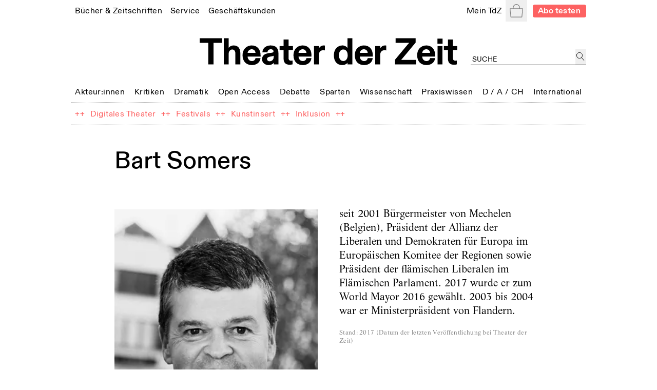

--- FILE ---
content_type: text/html; charset=utf-8
request_url: https://tdz.de/person/ec9b421b-08cf-4370-8430-d17882aaae0b
body_size: 54973
content:
<!DOCTYPE html><html lang="de"><head><meta charSet="utf-8"/><meta name="viewport" content="width=device-width, initial-scale=1, shrink-to-fit=no"/><meta http-equiv="x-ua-compatible" content="ie=edge"/><link rel="apple-touch-icon" sizes="180x180" href="/static/favicon/apple-touch-icon.png"/><link rel="icon" sizes="48x48" href="/static/favicon/favicon.ico"/><link rel="icon" type="image/png" sizes="32x32" href="/static/favicon/favicon-32x32.png"/><link rel="icon" type="image/png" sizes="16x16" href="/static/favicon/favicon-16x16.png"/><link rel="manifest" href="/static/favicon/site.webmanifest"/><script src="https://cdn.polyfill.io/v3/polyfill.min.js?features=Intl.~locale.de" async=""></script><title>Bart Somers</title><meta name="description" content="seit 2001 Bürgermeister von Mechelen (Belgien), Präsident der Allianz der Liberalen und Demokraten für Europa im Europäischen Komitee der Regionen sowie Präsident der flämischen …"/><meta property="og:title" content="Bart Somers"/><meta property="og:description" content="seit 2001 Bürgermeister von Mechelen (Belgien), Präsident der Allianz der Liberalen und Demokraten für Europa im Europäischen Komitee der Regionen sowie Präsident der flämischen …"/><meta property="og:url" content="https://tdz.de/person/ec9b421b-08cf-4370-8430-d17882aaae0b"/><meta property="og:image" content="https://tdz.de/api/files/23f1d64e-f744-41b3-9486-8b7d68c8e702/Bart-Somers_H-14.jpg"/><meta property="og:type" content="website"/><meta property="og:locale" content="de_DE"/><meta property="og:site_name" content="Theater der Zeit"/><meta name="twitter:site" content="@theaterderzeit"/><meta name="twitter:title" content="Bart Somers"/><meta name="twitter:description" content="seit 2001 Bürgermeister von Mechelen (Belgien), Präsident der Allianz der Liberalen und Demokraten für Europa im Europäischen Komitee der Regionen sowie Präsident der flämischen …"/><meta name="twitter:card" content="summary_large_image"/><meta name="twitter:image" content="https://tdz.de/api/files/23f1d64e-f744-41b3-9486-8b7d68c8e702/Bart-Somers_H-14.jpg"/><meta name="next-head-count" content="23"/><link rel="stylesheet" media="screen" href="/static/fonts.css" type="text/css"/><link rel="preload" href="/_next/static/css/4cd3dd2d35e12569.css" as="style"/><link rel="stylesheet" href="/_next/static/css/4cd3dd2d35e12569.css" data-n-g=""/><link rel="preload" href="/_next/static/css/f6dfa8c641514643.css" as="style"/><link rel="stylesheet" href="/_next/static/css/f6dfa8c641514643.css" data-n-p=""/><noscript data-n-css=""></noscript><script defer="" nomodule="" src="/_next/static/chunks/polyfills-78c92fac7aa8fdd8.js"></script><script src="/_next/static/chunks/webpack-9d6fca6f1bb5e191.js" defer=""></script><script src="/_next/static/chunks/framework-51e90279bbf5a0ec.js" defer=""></script><script src="/_next/static/chunks/main-85a6032d4ab64b0a.js" defer=""></script><script src="/_next/static/chunks/pages/_app-b3b51ebf3cc04028.js" defer=""></script><script src="/_next/static/chunks/7002-4e8f81f281ac6703.js" defer=""></script><script src="/_next/static/chunks/4677-fafb76872522b833.js" defer=""></script><script src="/_next/static/chunks/8351-62f381419e953fa9.js" defer=""></script><script src="/_next/static/chunks/5259-17658055c4d77890.js" defer=""></script><script src="/_next/static/chunks/pages/person/%5Bid%5D-8b0d647999e829e1.js" defer=""></script><script src="/_next/static/ugOX4Tv2Q80WGw7iiCleY/_buildManifest.js" defer=""></script><script src="/_next/static/ugOX4Tv2Q80WGw7iiCleY/_ssgManifest.js" defer=""></script></head><body><div id="__next"><div class="Toastify"></div><div class="auth-wrapper"><main><section class="relative max-w-screen-lg mx-auto mb-2 md:mb-3 px-3 lg:px-2 pt-16 sm:py-0 text-left"><header class="font-regular relative -mx-1.5 mb-8 bg-white px-1.5 leading-none site-header-fade-in"><section class="flex flex-wrap items-center justify-between"><nav class="header_nav__Odrsm"><div class="px-1.5"><div class="inline"><a class="header_menuItemBase__OkuMi truncate" role="link" tabindex="0" href="/shop"><span class="whitespace-nowrap pb-[5px] border-b border-transparent">Bücher &amp; Zeitschriften</span></a></div><div class="hidden z-20 flex flex-col mt-[5px] whitespace-nowrap pb-1 absolute border bg-white px-2.5 pt-2.5"><a class="header_tdzSubmenuLink__ckTwM pb-1.5 text-sm" role="link" tabindex="0" href="/shop/produkt/humor-auf-der-buehne"><span>Die aktuelle TdZ-Ausgabe</span></a><a class="header_tdzSubmenuLink__ckTwM pb-1.5 text-sm" role="link" tabindex="0" href="/shop/abo"><span>Abo-Angebote</span></a><a class="header_tdzSubmenuLink__ckTwM pb-1.5 text-sm" role="link" tabindex="0" href="/shop"><span>Bücher, Zeitschriften, Musik</span></a><a class="header_tdzSubmenuLink__ckTwM pb-1.5 text-sm" role="link" tabindex="0" href="/shop/magazin/theater-der-zeit"><span>TdZ Archiv</span></a></div></div><div class="px-1.5"><div class="inline"><a class="header_menuItemBase__OkuMi truncate" role="link" tabindex="0" href="/service"><span class="whitespace-nowrap pb-[5px] border-b border-transparent">Service</span></a></div><div class="hidden z-20 flex flex-col mt-[5px] whitespace-nowrap pb-1 absolute border bg-white px-2.5 pt-2.5"><a class="header_tdzSubmenuLink__ckTwM pb-1.5 text-sm" role="link" tabindex="0" href="/stellenmarkt"><span>Jobs / Stellenmarkt</span></a><a class="header_tdzSubmenuLink__ckTwM pb-1.5 text-sm" role="link" tabindex="0" href="/podcast"><span>Podcast</span></a><a class="header_tdzSubmenuLink__ckTwM pb-1.5 text-sm" role="link" tabindex="0" href="https://theaterderzeit.us11.list-manage.com/subscribe?u=af1f8d6806ce21d86b0fbdddf&amp;id=3337c2d8c1"><span>Newsletter</span></a><a class="header_tdzSubmenuLink__ckTwM pb-1.5 text-sm" role="link" tabindex="0" href="/news"><span>Theater-Meldungen</span></a><a class="header_tdzSubmenuLink__ckTwM pb-1.5 text-sm" role="link" tabindex="0" href="/tour"><span>TdZ on Tour</span></a><a class="header_tdzSubmenuLink__ckTwM pb-1.5 text-sm" role="link" tabindex="0" href="/premieren"><span>Theater-Premieren</span></a><a class="header_tdzSubmenuLink__ckTwM pb-1.5 text-sm" role="link" tabindex="0" href="/festivals"><span>Theater-Festivals</span></a><a class="header_tdzSubmenuLink__ckTwM pb-1.5 text-sm" role="link" tabindex="0" href="/spielorte"><span>Theater-Verzeichnis</span></a><a class="header_tdzSubmenuLink__ckTwM pb-1.5 text-sm" role="link" tabindex="0" href="/autor_innen"><span>Autor:innen-Verzeichnis</span></a><a class="header_tdzSubmenuLink__ckTwM pb-1.5 text-sm" role="link" tabindex="0" href="/aboservice"><span>Leser- &amp; Aboservice</span></a><a class="header_tdzSubmenuLink__ckTwM pb-1.5 text-sm" role="link" tabindex="0" href="/sprachkurse"><span>Sprachkurse</span></a></div></div><div class="px-1.5"><div class="inline"><a class="header_menuItemBase__OkuMi truncate" role="link" tabindex="0" href="/geschaeftskunden"><span class="whitespace-nowrap pb-[5px] border-b border-transparent">Geschäftskunden</span></a></div><div class="hidden z-20 flex flex-col mt-[5px] whitespace-nowrap pb-1 absolute border bg-white px-2.5 pt-2.5"><a class="header_tdzSubmenuLink__ckTwM pb-1.5 text-sm" role="link" tabindex="0" href="/media"><span>Anzeige schalten</span></a><a class="header_tdzSubmenuLink__ckTwM pb-1.5 text-sm" role="link" tabindex="0" href="/buchprojekt-anbieten"><span>Buchprojekt anbieten</span></a><a class="header_tdzSubmenuLink__ckTwM pb-1.5 text-sm" role="link" tabindex="0" href="/lizenzen-nutzungsrechte"><span>Lizenzen / Nutzungsrechte</span></a><a class="header_tdzSubmenuLink__ckTwM pb-1.5 text-sm" role="link" tabindex="0" href="/haendler-informationen"><span>Händler Informationen</span></a><a class="header_tdzSubmenuLink__ckTwM pb-1.5 text-sm" role="link" tabindex="0" href="/open-access-publikationen"><span>Open Access Publikationen</span></a></div></div></nav><nav class="header_nav__Odrsm"><div class="px-1.5"><div class="inline"><a class="header_menuItemBase__OkuMi truncate" role="link" tabindex="0" href="/login"><span class="whitespace-nowrap pb-[5px] border-b border-transparent">Mein TdZ</span></a></div><div class="hidden z-20 flex flex-col mt-[5px] whitespace-nowrap pb-1 absolute border bg-white px-2.5 pt-2.5"><a class="header_tdzSubmenuLink__ckTwM pb-1.5 text-sm" role="link" tabindex="0" href="/login#my_favorites"><span>Meine Themen</span></a><a class="header_tdzSubmenuLink__ckTwM pb-1.5 text-sm" role="link" tabindex="0" href="/login#my_orders"><span>Meine Bestellungen</span></a><a class="header_tdzSubmenuLink__ckTwM pb-1.5 text-sm" role="link" tabindex="0" href="/login#my_downloads"><span>Download-Bereich</span></a><a class="header_tdzSubmenuLink__ckTwM pb-1.5 text-sm" role="link" tabindex="0" href="/login#my_subscription"><span>Mein Abo</span></a><a class="header_tdzSubmenuLink__ckTwM pb-1.5 text-sm" role="link" tabindex="0" href="/login#my_data"><span>Persönliche Daten</span></a><a class="header_tdzSubmenuLink__ckTwM pb-1.5 text-sm" role="link" tabindex="0" href="/login"><span>Anmelden</span></a></div></div><button type="button" class="relative inline-block h-8 w-8 p-1.5 text-gray"><span class="sr-only">Warenkorb</span><svg role="img" xmlns="http://www.w3.org/2000/svg" viewBox="0 0 900 900" class="fill-current"><path d="M88.26,898C70.49,898,56,883.25,56,865.11v-.27L1.65,319.17c.14-18,14.55-32.64,32.24-32.64H211.31v-38.9c0-.56,0-1.16,0-1.76C211.3,111.4,318.53,2,450.32,2s239,109.4,239,243.87c0,1,0,2.1,0,3.15v.31c0,.36,0,.73,0,1.1v36.1H866.76c17.69,0,32.1,14.62,32.24,32.64L844.63,864.84v.27c0,18.14-14.47,32.89-32.25,32.89Zm13.14-45.75H799.25l55.52-520H45.88ZM256.14,252.48v34H644.51V252.47l-.09-.53,0-2.44c0-1.21,0-2.42,0-3.63,0-109.25-87.11-198.12-194.19-198.12S256.14,136.62,256.14,245.87c0,1.21,0,2.42,0,3.63l.05,2.44Z"></path></svg></button><div hidden="" style="position:fixed;top:1px;left:1px;width:1px;height:0;padding:0;margin:-1px;overflow:hidden;clip:rect(0, 0, 0, 0);white-space:nowrap;border-width:0;display:none"></div><a class="rounded px-2 py-[2px] text-sm font-bold text-white typo-base-sans bg-highlight  ml-2" href="/shop/abo">Abo testen</a></nav></section><section class="my-6 flex flex-wrap items-end text-center"><div class="ml-[25%] w-1/2"><a class="no-underline" href="/"><h1 class="header_logo__ut7mY"><img src="/static/TdZ_Logo.svg" alt="Theater der Zeit"/></h1></a></div><div class="text-left typo-base ml-5 flex grow justify-end pt-4 lg:w-[220px]"><div class="textField_tdzInputGroup__8ocXF"><input class="textField_placeholder__8oksQ w-[calc(100%-1.5rem)] px-0.5 pt-1" placeholder="Suche" value=""/><button type="button" class="h-full min-w-[1.3rem] p-0.5" aria-label="jetzt suchen"><svg role="img" xmlns="http://www.w3.org/2000/svg" viewBox="0 0 900 900" class="fill-current"><path d="M45,337.5C45,176.22,176.22,45,337.5,45S630,176.22,630,337.5,498.78,630,337.5,630,45,498.78,45,337.5ZM849.1,862.29,581.63,570.51A337.48,337.48,0,0,0,98.87,98.87,337.5,337.5,0,0,0,337.5,675a334.86,334.86,0,0,0,211-74L815.9,892.71a22.51,22.51,0,1,0,33.2-30.42Z"></path></svg></button></div></div></section><section class="header_sectionFullWidthNav___70eS"><div class="relative h-auto w-full flex-nowrap items-center justify-between xs:flex"><button type="button" tabindex="0" class="hidden header_arrowButton__CLO9Z left-0"><span class="inline-block w-4 bg-white pr-2"><svg role="img" viewBox="0 0 26 50" xmlns="http://www.w3.org/2000/svg" class="stroke-black hover:stroke-gray"><path fill-rule="evenodd" clip-rule="evenodd" d="M0.999995 25.707L25.0224 49.7295L25.7296 49.0224L1.7071 24.9999L25.3535 1.35349L24.6464 0.64638L0.270436 25.0224L0.977543 25.7295L0.999995 25.707Z"></path></svg></span><span class="inline-block h-4 w-6 bg-gradient-to-r from-white"></span></button><div class="min-w-full overflow-hidden"><nav class="min-w-full justify-between header_nav__Odrsm"><span class="header_spanLinkWrapper__Iq3Eh"><a class="header_menuItemSimple__3Ns2k header_menuItemBase__OkuMi" href="/kategorie/akteure"><span class="whitespace-nowrap">Akteur:innen</span></a></span><div class="px-1.5 py-1.5"><div class="inline"><a class="header_menuItemBase__OkuMi truncate" role="link" tabindex="0" href="/kategorie/kritiken"><span class="whitespace-nowrap pb-[5px] border-b border-transparent">Kritiken</span></a></div><div class="hidden z-20 flex flex-col mt-[5px] whitespace-nowrap pb-1 absolute border bg-white px-2.5 pt-2.5"><a class="header_tdzSubmenuLink__ckTwM pb-1.5" role="link" tabindex="0" href="/kategorie/theaterkritiken"><span>Theaterkritiken</span></a><a class="header_tdzSubmenuLink__ckTwM pb-1.5" role="link" tabindex="0" href="/kategorie/buchrezensionen"><span>Buchrezensionen</span></a></div></div><div class="px-1.5 py-1.5"><div class="inline"><a class="header_menuItemBase__OkuMi truncate" role="link" tabindex="0" href="/kategorie/dramatik"><span class="whitespace-nowrap pb-[5px] border-b border-transparent">Dramatik</span></a></div><div class="hidden z-20 flex flex-col mt-[5px] whitespace-nowrap pb-1 absolute border bg-white px-2.5 pt-2.5"><a class="header_tdzSubmenuLink__ckTwM pb-1.5" role="link" tabindex="0" href="/kategorie/stuecke"><span>Stücke</span></a></div></div><span class="header_spanLinkWrapper__Iq3Eh"><a class="header_menuItemSimple__3Ns2k header_menuItemBase__OkuMi" href="/kategorie/open-access"><span class="whitespace-nowrap">Open Access</span></a></span><span class="header_spanLinkWrapper__Iq3Eh"><a class="header_menuItemSimple__3Ns2k header_menuItemBase__OkuMi" href="/kategorie/debatte"><span class="whitespace-nowrap">Debatte</span></a></span><div class="px-1.5 py-1.5"><div class="inline"><a class="header_menuItemBase__OkuMi truncate" role="link" tabindex="0" href="/kategorie/sparten"><span class="whitespace-nowrap pb-[5px] border-b border-transparent">Sparten</span></a></div><div class="hidden z-20 flex flex-col mt-[5px] whitespace-nowrap pb-1 absolute border bg-white px-2.5 pt-2.5"><a class="header_tdzSubmenuLink__ckTwM pb-1.5" role="link" tabindex="0" href="/kategorie/freie-szene"><span>Freie Szene</span></a><a class="header_tdzSubmenuLink__ckTwM pb-1.5" role="link" tabindex="0" href="/kategorie/sprechtheater"><span>Sprechtheater</span></a><a class="header_tdzSubmenuLink__ckTwM pb-1.5" role="link" tabindex="0" href="/kategorie/oper"><span>Musiktheater</span></a><a class="header_tdzSubmenuLink__ckTwM pb-1.5" role="link" tabindex="0" href="/kategorie/tanz"><span>Tanz</span></a><a class="header_tdzSubmenuLink__ckTwM pb-1.5" role="link" tabindex="0" href="/kategorie/performance"><span>Performance</span></a><a class="header_tdzSubmenuLink__ckTwM pb-1.5" role="link" tabindex="0" href="/kategorie/figurentheater"><span>Puppen-, Figuren- &amp; Objekttheater</span></a><a class="header_tdzSubmenuLink__ckTwM pb-1.5" role="link" tabindex="0" href="/kategorie/zirkus"><span>Zirkus</span></a><a class="header_tdzSubmenuLink__ckTwM pb-1.5" role="link" tabindex="0" href="/kategorie/kinder-und-jugendtheater"><span>Kinder- &amp; Jugendtheater</span></a></div></div><span class="header_spanLinkWrapper__Iq3Eh"><a class="header_menuItemSimple__3Ns2k header_menuItemBase__OkuMi" href="/kategorie/wissenschaft"><span class="whitespace-nowrap">Wissenschaft</span></a></span><div class="px-1.5 py-1.5"><div class="inline"><a class="header_menuItemBase__OkuMi truncate" role="link" tabindex="0" href="/kategorie/praxiswissen"><span class="whitespace-nowrap pb-[5px] border-b border-transparent">Praxiswissen</span></a></div><div class="hidden z-20 flex flex-col mt-[5px] whitespace-nowrap pb-1 absolute border bg-white px-2.5 pt-2.5"><a class="header_tdzSubmenuLink__ckTwM pb-1.5" role="link" tabindex="0" href="/kategorie/theatergeschichte"><span>Theatergeschichte</span></a><a class="header_tdzSubmenuLink__ckTwM pb-1.5" role="link" tabindex="0" href="/kategorie/schauspiel"><span>Schauspiel</span></a><a class="header_tdzSubmenuLink__ckTwM pb-1.5" role="link" tabindex="0" href="/kategorie/regie"><span>Regie</span></a><a class="header_tdzSubmenuLink__ckTwM pb-1.5" role="link" tabindex="0" href="/kategorie/dramaturgie"><span>Dramaturgie</span></a><a class="header_tdzSubmenuLink__ckTwM pb-1.5" role="link" tabindex="0" href="/kategorie/theaterpaedagogik"><span>Theaterpädagogik</span></a><a class="header_tdzSubmenuLink__ckTwM pb-1.5" role="link" tabindex="0" href="/kategorie/kostuem-und-buehne"><span>Kostüm und Bühne</span></a><a class="header_tdzSubmenuLink__ckTwM pb-1.5" role="link" tabindex="0" href="/kategorie/recht"><span>Recht</span></a></div></div><div class="px-1.5 py-1.5"><div class="inline"><a class="header_menuItemBase__OkuMi truncate" role="link" tabindex="0" href="/kategorie/deutschland-oesterreich-schweiz"><span class="whitespace-nowrap pb-[5px] border-b border-transparent">D / A / CH</span></a></div><div class="hidden z-20 flex flex-col mt-[5px] whitespace-nowrap pb-1 absolute border bg-white px-2.5 pt-2.5"><a class="header_tdzSubmenuLink__ckTwM pb-1.5" role="link" tabindex="0" href="/kategorie/oesterreich"><span>Österreich</span></a><a class="header_tdzSubmenuLink__ckTwM pb-1.5" role="link" tabindex="0" href="/kategorie/schweiz"><span>Schweiz</span></a><a class="header_tdzSubmenuLink__ckTwM pb-1.5" role="link" tabindex="0" href="/kategorie/baden-wuerttemberg"><span>Baden-Württemberg</span></a><a class="header_tdzSubmenuLink__ckTwM pb-1.5" role="link" tabindex="0" href="/kategorie/bayern"><span>Bayern</span></a><a class="header_tdzSubmenuLink__ckTwM pb-1.5" role="link" tabindex="0" href="/kategorie/berlin"><span>Berlin</span></a><a class="header_tdzSubmenuLink__ckTwM pb-1.5" role="link" tabindex="0" href="/kategorie/brandenburg"><span>Brandenburg</span></a><a class="header_tdzSubmenuLink__ckTwM pb-1.5" role="link" tabindex="0" href="/kategorie/bremen"><span>Bremen</span></a><a class="header_tdzSubmenuLink__ckTwM pb-1.5" role="link" tabindex="0" href="/kategorie/hamburg"><span>Hamburg</span></a><a class="header_tdzSubmenuLink__ckTwM pb-1.5" role="link" tabindex="0" href="/kategorie/hessen"><span>Hessen</span></a><a class="header_tdzSubmenuLink__ckTwM pb-1.5" role="link" tabindex="0" href="/kategorie/mecklenburg-vorpommern"><span>Mecklenburg-Vorpommern</span></a><a class="header_tdzSubmenuLink__ckTwM pb-1.5" role="link" tabindex="0" href="/kategorie/niedersachsen"><span>Niedersachsen</span></a><a class="header_tdzSubmenuLink__ckTwM pb-1.5" role="link" tabindex="0" href="/kategorie/nordrhein-westfalen"><span>Nordrhein-Westfalen</span></a><a class="header_tdzSubmenuLink__ckTwM pb-1.5" role="link" tabindex="0" href="/kategorie/rheinland-pfalz"><span>Rheinland-Pfalz</span></a><a class="header_tdzSubmenuLink__ckTwM pb-1.5" role="link" tabindex="0" href="/kategorie/saarland"><span>Saarland</span></a><a class="header_tdzSubmenuLink__ckTwM pb-1.5" role="link" tabindex="0" href="/kategorie/sachsen"><span>Sachsen</span></a><a class="header_tdzSubmenuLink__ckTwM pb-1.5" role="link" tabindex="0" href="/kategorie/sachsen-anhalt"><span>Sachsen-Anhalt</span></a><a class="header_tdzSubmenuLink__ckTwM pb-1.5" role="link" tabindex="0" href="/kategorie/schleswig-holstein"><span>Schleswig-Holstein</span></a><a class="header_tdzSubmenuLink__ckTwM pb-1.5" role="link" tabindex="0" href="/kategorie/thueringen"><span>Thüringen</span></a></div></div><div class="px-1.5 py-1.5"><div class="inline"><a class="header_menuItemBase__OkuMi truncate" role="link" tabindex="0" href="/kategorie/international"><span class="whitespace-nowrap pb-[5px] border-b border-transparent">International</span></a></div><div class="hidden z-20 flex flex-col mt-[5px] whitespace-nowrap pb-1 absolute border bg-white px-2.5 pt-2.5"><a class="header_tdzSubmenuLink__ckTwM pb-1.5" role="link" tabindex="0" href="/kategorie/afrika"><span>Afrika</span></a><a class="header_tdzSubmenuLink__ckTwM pb-1.5" role="link" tabindex="0" href="/kategorie/asien"><span>Asien</span></a><a class="header_tdzSubmenuLink__ckTwM pb-1.5" role="link" tabindex="0" href="/kategorie/europa"><span>Europa</span></a><a class="header_tdzSubmenuLink__ckTwM pb-1.5" role="link" tabindex="0" href="/kategorie/nordamerika"><span>Nordamerika</span></a><a class="header_tdzSubmenuLink__ckTwM pb-1.5" role="link" tabindex="0" href="/kategorie/suedamerika"><span>Südamerika</span></a><a class="header_tdzSubmenuLink__ckTwM pb-1.5" role="link" tabindex="0" href="/kategorie/ozeanien"><span>Ozeanien</span></a></div></div></nav> </div><button type="button" tabindex="0" class="hidden header_arrowButton__CLO9Z right-0"><span class="inline-block h-4 w-6 bg-gradient-to-l from-white"></span><span class="inline-block w-4 bg-white pl-2"><svg role="img" viewBox="0 0 26 50" xmlns="http://www.w3.org/2000/svg" class="stroke-black hover:stroke-gray"><path fill-rule="evenodd" clip-rule="evenodd" d="M25 24.6689L0.977548 0.646418L0.270442 1.35352L24.2929 25.376L0.646447 49.0224L1.35355 49.7295L25.7296 25.3535L25.0225 24.6464L25 24.6689Z"></path></svg></span></button></div></section><section class="header_sectionFullWidthNav___70eS"><nav class="header_nav__Odrsm flex-wrap"><div class="flex"><span class="header_spanLinkWrapper__Iq3Eh text-highlight" aria-hidden="true">++</span><span class="typo-base-sans sm:py-1.5 lg:px-0.5"><a class="header_menuItemBase__OkuMi header_menuItemSimple__3Ns2k text-highlight" href="/dossier/digitales-theater"><span>Digitales Theater</span></a></span></div><div class="flex"><span class="header_spanLinkWrapper__Iq3Eh text-highlight" aria-hidden="true">++</span><span class="typo-base-sans sm:py-1.5 lg:px-0.5"><a class="header_menuItemBase__OkuMi header_menuItemSimple__3Ns2k text-highlight" href="/dossier/c168a70a-3315-44d6-9eb9-4adafbbd5ccf"><span>Festivals</span></a></span></div><div class="flex"><span class="header_spanLinkWrapper__Iq3Eh text-highlight" aria-hidden="true">++</span><span class="typo-base-sans sm:py-1.5 lg:px-0.5"><a class="header_menuItemBase__OkuMi header_menuItemSimple__3Ns2k text-highlight" href="/dossier/kunstinsert"><span>Kunstinsert</span></a></span></div><div class="flex"><span class="header_spanLinkWrapper__Iq3Eh text-highlight" aria-hidden="true">++</span><span class="typo-base-sans sm:py-1.5 lg:px-0.5"><a class="header_menuItemBase__OkuMi header_menuItemSimple__3Ns2k text-highlight" href="/dossier/inklusion"><span>Inklusion</span></a></span></div><span class="header_spanLinkWrapper__Iq3Eh text-highlight" aria-hidden="true">++</span></nav></section></header><div class="fixed left-0 right-0 top-0 z-20"></div><div><article class="contentStyles_container__CGd3Y mb-8 md:mb-16"><header class="contentStyles_header__7sIZL"><h1>Bart Somers</h1><div class="mt-4 flex space-x-4 md:hidden"><button class="
		inline-block cursor-pointer no-underline
		disabled:text-lightGray disabled:bg-transparent disabled:cursor-default disabled:pointer-events-none
		focus:outline-none flex items-center space-x-2 md:space-x-3 text-black whitespace-nowrap tracking-wide group" title="Zu Mein-TdZ hinzufügen"><svg role="img" xmlns="http://www.w3.org/2000/svg" viewBox="0 0 900 900" class="w-6 md:w-4 fill-transparent group-active:fill-black"><path style="stroke:currentColor;stroke-width:45px;stroke-linejoin:round" d="M244,105.6c-108,0-195,111.5-195,220.2C49,469,159.7,599.1,252.6,683.2    c82.9,75,167,127.6,196.9,145.4c29.9-17.8,114-70.4,196.9-145.4C739.3,599.2,850,469,850,325.8c0-110.4-89.9-220.3-200.2-220.3    c-128.8,0-174.6,142.5-190.8,151.3c-5.6,3.1-12.4,3.1-18,0.1C424.4,248.1,377.4,105.6,244,105.6z"></path></svg></button><button class="
		inline-block cursor-pointer no-underline
		disabled:text-lightGray disabled:bg-transparent disabled:cursor-default disabled:pointer-events-none
		focus:outline-none flex items-center space-x-2 md:space-x-3 text-black whitespace-nowrap tracking-wide" title="teilen"><svg role="img" xmlns="http://www.w3.org/2000/svg" viewBox="0 0 1000 1000" class="w-5 md:w-4"><g><path d="M381.9,181l95.8-95.8v525.9c0,13.4,8.9,22.3,22.3,22.3c13.4,0,22.3-8.9,22.3-22.3V85.2l95.8,95.8c4.5,4.5,8.9,6.7,15.6,6.7c6.7,0,11.1-2.2,15.6-6.7c8.9-8.9,8.9-22.3,0-31.2L515.6,16.1c-2.2-2.2-4.5-4.5-6.7-4.5c-4.5-2.2-11.1-2.2-17.8,0c-2.2,2.2-4.5,2.2-6.7,4.5L350.7,149.8c-8.9,8.9-8.9,22.3,0,31.2C359.6,190,373,190,381.9,181z M812,276.9H633.7v44.6H812v624H188v-624h178.3v-44.6H188c-24.5,0-44.6,20.1-44.6,44.6v624c0,24.5,20.1,44.6,44.6,44.6h624c24.5,0,44.6-20.1,44.6-44.6v-624C856.6,296.9,836.5,276.9,812,276.9z"></path></g></svg></button></div></header><section class="typo-prose contentStyles_textHighlightLink__HRaAc"><figure class="relative w-full contentStyles_imageFloatLeft__lqkP7 mb-6"><img alt="Bart Somers" loading="lazy" width="311" height="417" decoding="async" data-nimg="1" class="" style="color:transparent" sizes="(min-width: 640px) 50vw, (min-width: 850px) 420px, 100vw" srcSet="/_next/image?url=%2Fapi%2Ffiles%2F23f1d64e-f744-41b3-9486-8b7d68c8e702%2FBart-Somers_H-14.jpg&amp;w=384&amp;q=75 384w, /_next/image?url=%2Fapi%2Ffiles%2F23f1d64e-f744-41b3-9486-8b7d68c8e702%2FBart-Somers_H-14.jpg&amp;w=640&amp;q=75 640w, /_next/image?url=%2Fapi%2Ffiles%2F23f1d64e-f744-41b3-9486-8b7d68c8e702%2FBart-Somers_H-14.jpg&amp;w=750&amp;q=75 750w, /_next/image?url=%2Fapi%2Ffiles%2F23f1d64e-f744-41b3-9486-8b7d68c8e702%2FBart-Somers_H-14.jpg&amp;w=828&amp;q=75 828w, /_next/image?url=%2Fapi%2Ffiles%2F23f1d64e-f744-41b3-9486-8b7d68c8e702%2FBart-Somers_H-14.jpg&amp;w=1080&amp;q=75 1080w, /_next/image?url=%2Fapi%2Ffiles%2F23f1d64e-f744-41b3-9486-8b7d68c8e702%2FBart-Somers_H-14.jpg&amp;w=1200&amp;q=75 1200w, /_next/image?url=%2Fapi%2Ffiles%2F23f1d64e-f744-41b3-9486-8b7d68c8e702%2FBart-Somers_H-14.jpg&amp;w=1920&amp;q=75 1920w, /_next/image?url=%2Fapi%2Ffiles%2F23f1d64e-f744-41b3-9486-8b7d68c8e702%2FBart-Somers_H-14.jpg&amp;w=2048&amp;q=75 2048w, /_next/image?url=%2Fapi%2Ffiles%2F23f1d64e-f744-41b3-9486-8b7d68c8e702%2FBart-Somers_H-14.jpg&amp;w=3840&amp;q=75 3840w" src="/_next/image?url=%2Fapi%2Ffiles%2F23f1d64e-f744-41b3-9486-8b7d68c8e702%2FBart-Somers_H-14.jpg&amp;w=3840&amp;q=75"/><figcaption class="mt-1 typo-base"><span class="typo-xs text-gray">Foto<!-- -->:<!-- --> <span class="hyphens-auto" style="word-break:break-word;overflow-wrap:anywhere">aikon producties</span></span></figcaption></figure><div class="free-html-block"><p>seit 2001 Bürgermeister von Mechelen (Belgien), Präsident der Allianz der Liberalen und Demokraten für Europa im Europäischen Komitee der Regionen sowie Präsident der flämischen Liberalen im Flämischen Parlament. 2017 wurde er zum World Mayor 2016 gewählt. 2003 bis 2004 war er Ministerpräsident von Flandern.</p></div><p class="text-gray typo-xs">Stand<!-- -->: <!-- -->2017<!-- --> (<!-- -->Datum der letzten Veröffentlichung bei Theater der Zeit<!-- -->)</p></section><footer class="contentStyles_articleFooter__7uTg5 clear-both"><div class="mt-6 flex flex-col space-y-3 md:mt-8 lg:space-x-6 xs:flex-row xs:items-center xs:justify-center xs:space-x-4 xs:space-y-0"><button class="
		inline-block cursor-pointer no-underline
		disabled:text-lightGray disabled:bg-transparent disabled:cursor-default disabled:pointer-events-none
		focus:outline-none flex items-center space-x-2 md:space-x-3 text-black whitespace-nowrap tracking-wide group" title="Zu Mein-TdZ hinzufügen"><svg role="img" xmlns="http://www.w3.org/2000/svg" viewBox="0 0 900 900" class="w-6 md:w-4 fill-transparent group-active:fill-black"><path style="stroke:currentColor;stroke-width:45px;stroke-linejoin:round" d="M244,105.6c-108,0-195,111.5-195,220.2C49,469,159.7,599.1,252.6,683.2    c82.9,75,167,127.6,196.9,145.4c29.9-17.8,114-70.4,196.9-145.4C739.3,599.2,850,469,850,325.8c0-110.4-89.9-220.3-200.2-220.3    c-128.8,0-174.6,142.5-190.8,151.3c-5.6,3.1-12.4,3.1-18,0.1C424.4,248.1,377.4,105.6,244,105.6z"></path></svg><span class="m-0 border-b border-highlight typo-uppercase-sm">Zu Mein-TdZ hinzufügen</span></button><span class="text-gray typo-uppercase-sm">teilen<!-- -->:</span><button class="
		inline-block cursor-pointer no-underline
		disabled:text-lightGray disabled:bg-transparent disabled:cursor-default disabled:pointer-events-none
		focus:outline-none flex items-center space-x-2 md:space-x-3 text-black whitespace-nowrap tracking-wide -translate-y-0.5" title="teilen"><svg role="img" xmlns="http://www.w3.org/2000/svg" viewBox="0 0 1000 1000" class="w-5 md:w-4"><g><path d="M381.9,181l95.8-95.8v525.9c0,13.4,8.9,22.3,22.3,22.3c13.4,0,22.3-8.9,22.3-22.3V85.2l95.8,95.8c4.5,4.5,8.9,6.7,15.6,6.7c6.7,0,11.1-2.2,15.6-6.7c8.9-8.9,8.9-22.3,0-31.2L515.6,16.1c-2.2-2.2-4.5-4.5-6.7-4.5c-4.5-2.2-11.1-2.2-17.8,0c-2.2,2.2-4.5,2.2-6.7,4.5L350.7,149.8c-8.9,8.9-8.9,22.3,0,31.2C359.6,190,373,190,381.9,181z M812,276.9H633.7v44.6H812v624H188v-624h178.3v-44.6H188c-24.5,0-44.6,20.1-44.6,44.6v624c0,24.5,20.1,44.6,44.6,44.6h624c24.5,0,44.6-20.1,44.6-44.6v-624C856.6,296.9,836.5,276.9,812,276.9z"></path></g></svg></button></div></footer></article><ul class="Grid_container__WDt8g Grid_container2Cols__xcPH9 Grid_colGapSizeLg___SAzu"><li class="grid-item"><div class="grid-item-content"><article class="teaser_root__H81_H max-w-[480px]"><div><header><a role="link" tabindex="0" class="contents border-b-0" href="/artikel/8813a2ec-83c2-488a-a961-4bfafe384f8f"><h3 class="mb-1">Städte neu erzählen</h3></a></header><p class="mb-1.5">Bart Somers, Spiros Pengas und Dieter Salomon im Gespräch mit Thomas Fricker</p><p class="mb-0 first-letter:uppercase">von<!-- --> <a class="font-sans font-medium no-underline" href="/person/08476393-87cc-4894-a97e-d98e4b8fa3f5">Spiros Pengas</a>, <a class="font-sans font-medium no-underline" href="/person/349d1c00-ad71-4ca5-a217-d862428d24c1">Thomas Fricker</a>, <a class="font-sans font-medium no-underline" href="/person/ab0f4701-e43b-4831-a5ac-5c4738aae7af">Dieter Salomon</a> <!-- -->und<!-- --> <a class="font-sans font-medium no-underline" href="/person/ec9b421b-08cf-4370-8430-d17882aaae0b">Bart Somers</a></p><a class="font-sans uppercase no-underline pt-0 border-0 leading-none disabled:text-lightGray disabled:cursor-default disabled:pointer-events-none focus:outline-none focus:ring-1 focus:ring-lightGray text-sm border-b border-highlight whitespace-nowrap mt-2 inline-block" href="/artikel/8813a2ec-83c2-488a-a961-4bfafe384f8f">online lesen</a></div></article></div></li></ul><p class="mt-4 text-center"><button class="
		inline-block cursor-pointer no-underline
		disabled:text-lightGray disabled:bg-transparent disabled:cursor-default disabled:pointer-events-none
		focus:outline-none 
		border font-sans font-medium text-center tracking-wide
		hover:bg-highlight hover:text-white
		disabled:border-lightGray focus:ring-2 text-xs px-2 pt-2 pb-1.5 md:px-4 text-highlight border-highlight bg-transparent focus:ring-highlight uppercase whitespace-nowrap tracking-wide">Weitere Inhalte laden</button></p><section class="featuredBoxBox_root__zpukL mb-12 mt-16 bg-lightGreen2"><h3 class="border-b pb-3 typo-base mx-6 mb-6 sm:mx-6 md:mx-8 lg:mx-11">Neuerscheinungen im Verlag</h3><div class="relative flex h-auto w-full flex-nowrap items-center justify-between"><div class="flex-1 overflow-x-scroll"><div class="inline-flex min-w-full gap-2"><a role="link" tabindex="0" class="contents border-b-0" href="/shop/produkt/perspektivwechsel"><article class="gradients_gradientVars8__0kxQQ self-end" style="width:178.5px" title="Perspektiv:Wechsel"><figure class="relative w-full"><img alt="" title="Perspektiv:Wechsel" loading="lazy" width="2473" height="3307" decoding="async" data-nimg="1" class="border-lightGray" style="color:transparent" sizes="210px" srcSet="/_next/image?url=%2Fapi%2Ffiles%2F01c23dbc-4d82-422b-a23c-4ced3adc11f0%2Fxyz_Titel%20Winterheft%202025_72dpi_RGBu.jpg&amp;w=16&amp;q=75 16w, /_next/image?url=%2Fapi%2Ffiles%2F01c23dbc-4d82-422b-a23c-4ced3adc11f0%2Fxyz_Titel%20Winterheft%202025_72dpi_RGBu.jpg&amp;w=32&amp;q=75 32w, /_next/image?url=%2Fapi%2Ffiles%2F01c23dbc-4d82-422b-a23c-4ced3adc11f0%2Fxyz_Titel%20Winterheft%202025_72dpi_RGBu.jpg&amp;w=48&amp;q=75 48w, /_next/image?url=%2Fapi%2Ffiles%2F01c23dbc-4d82-422b-a23c-4ced3adc11f0%2Fxyz_Titel%20Winterheft%202025_72dpi_RGBu.jpg&amp;w=64&amp;q=75 64w, /_next/image?url=%2Fapi%2Ffiles%2F01c23dbc-4d82-422b-a23c-4ced3adc11f0%2Fxyz_Titel%20Winterheft%202025_72dpi_RGBu.jpg&amp;w=96&amp;q=75 96w, /_next/image?url=%2Fapi%2Ffiles%2F01c23dbc-4d82-422b-a23c-4ced3adc11f0%2Fxyz_Titel%20Winterheft%202025_72dpi_RGBu.jpg&amp;w=128&amp;q=75 128w, /_next/image?url=%2Fapi%2Ffiles%2F01c23dbc-4d82-422b-a23c-4ced3adc11f0%2Fxyz_Titel%20Winterheft%202025_72dpi_RGBu.jpg&amp;w=256&amp;q=75 256w, /_next/image?url=%2Fapi%2Ffiles%2F01c23dbc-4d82-422b-a23c-4ced3adc11f0%2Fxyz_Titel%20Winterheft%202025_72dpi_RGBu.jpg&amp;w=384&amp;q=75 384w, /_next/image?url=%2Fapi%2Ffiles%2F01c23dbc-4d82-422b-a23c-4ced3adc11f0%2Fxyz_Titel%20Winterheft%202025_72dpi_RGBu.jpg&amp;w=640&amp;q=75 640w, /_next/image?url=%2Fapi%2Ffiles%2F01c23dbc-4d82-422b-a23c-4ced3adc11f0%2Fxyz_Titel%20Winterheft%202025_72dpi_RGBu.jpg&amp;w=750&amp;q=75 750w, /_next/image?url=%2Fapi%2Ffiles%2F01c23dbc-4d82-422b-a23c-4ced3adc11f0%2Fxyz_Titel%20Winterheft%202025_72dpi_RGBu.jpg&amp;w=828&amp;q=75 828w, /_next/image?url=%2Fapi%2Ffiles%2F01c23dbc-4d82-422b-a23c-4ced3adc11f0%2Fxyz_Titel%20Winterheft%202025_72dpi_RGBu.jpg&amp;w=1080&amp;q=75 1080w, /_next/image?url=%2Fapi%2Ffiles%2F01c23dbc-4d82-422b-a23c-4ced3adc11f0%2Fxyz_Titel%20Winterheft%202025_72dpi_RGBu.jpg&amp;w=1200&amp;q=75 1200w, /_next/image?url=%2Fapi%2Ffiles%2F01c23dbc-4d82-422b-a23c-4ced3adc11f0%2Fxyz_Titel%20Winterheft%202025_72dpi_RGBu.jpg&amp;w=1920&amp;q=75 1920w, /_next/image?url=%2Fapi%2Ffiles%2F01c23dbc-4d82-422b-a23c-4ced3adc11f0%2Fxyz_Titel%20Winterheft%202025_72dpi_RGBu.jpg&amp;w=2048&amp;q=75 2048w, /_next/image?url=%2Fapi%2Ffiles%2F01c23dbc-4d82-422b-a23c-4ced3adc11f0%2Fxyz_Titel%20Winterheft%202025_72dpi_RGBu.jpg&amp;w=3840&amp;q=75 3840w" src="/_next/image?url=%2Fapi%2Ffiles%2F01c23dbc-4d82-422b-a23c-4ced3adc11f0%2Fxyz_Titel%20Winterheft%202025_72dpi_RGBu.jpg&amp;w=3840&amp;q=75"/></figure></article></a><a role="link" tabindex="0" class="contents border-b-0" href="/shop/produkt/humor-auf-der-buehne"><article class="gradients_gradientVars2__GU_fI self-end" style="width:185.29999999999998px" title="Humor auf der Bühne"><figure class="relative w-full"><img alt="" title="Humor auf der Bühne" loading="lazy" width="2575" height="3331" decoding="async" data-nimg="1" class="border-lightGray" style="color:transparent" sizes="218px" srcSet="/_next/image?url=%2Fapi%2Ffiles%2F78666161-9d04-49fd-9de7-bb8b72263fcc%2FTdZ_01-2026_U1_300dpi_CMYK.jpg&amp;w=16&amp;q=75 16w, /_next/image?url=%2Fapi%2Ffiles%2F78666161-9d04-49fd-9de7-bb8b72263fcc%2FTdZ_01-2026_U1_300dpi_CMYK.jpg&amp;w=32&amp;q=75 32w, /_next/image?url=%2Fapi%2Ffiles%2F78666161-9d04-49fd-9de7-bb8b72263fcc%2FTdZ_01-2026_U1_300dpi_CMYK.jpg&amp;w=48&amp;q=75 48w, /_next/image?url=%2Fapi%2Ffiles%2F78666161-9d04-49fd-9de7-bb8b72263fcc%2FTdZ_01-2026_U1_300dpi_CMYK.jpg&amp;w=64&amp;q=75 64w, /_next/image?url=%2Fapi%2Ffiles%2F78666161-9d04-49fd-9de7-bb8b72263fcc%2FTdZ_01-2026_U1_300dpi_CMYK.jpg&amp;w=96&amp;q=75 96w, /_next/image?url=%2Fapi%2Ffiles%2F78666161-9d04-49fd-9de7-bb8b72263fcc%2FTdZ_01-2026_U1_300dpi_CMYK.jpg&amp;w=128&amp;q=75 128w, /_next/image?url=%2Fapi%2Ffiles%2F78666161-9d04-49fd-9de7-bb8b72263fcc%2FTdZ_01-2026_U1_300dpi_CMYK.jpg&amp;w=256&amp;q=75 256w, /_next/image?url=%2Fapi%2Ffiles%2F78666161-9d04-49fd-9de7-bb8b72263fcc%2FTdZ_01-2026_U1_300dpi_CMYK.jpg&amp;w=384&amp;q=75 384w, /_next/image?url=%2Fapi%2Ffiles%2F78666161-9d04-49fd-9de7-bb8b72263fcc%2FTdZ_01-2026_U1_300dpi_CMYK.jpg&amp;w=640&amp;q=75 640w, /_next/image?url=%2Fapi%2Ffiles%2F78666161-9d04-49fd-9de7-bb8b72263fcc%2FTdZ_01-2026_U1_300dpi_CMYK.jpg&amp;w=750&amp;q=75 750w, /_next/image?url=%2Fapi%2Ffiles%2F78666161-9d04-49fd-9de7-bb8b72263fcc%2FTdZ_01-2026_U1_300dpi_CMYK.jpg&amp;w=828&amp;q=75 828w, /_next/image?url=%2Fapi%2Ffiles%2F78666161-9d04-49fd-9de7-bb8b72263fcc%2FTdZ_01-2026_U1_300dpi_CMYK.jpg&amp;w=1080&amp;q=75 1080w, /_next/image?url=%2Fapi%2Ffiles%2F78666161-9d04-49fd-9de7-bb8b72263fcc%2FTdZ_01-2026_U1_300dpi_CMYK.jpg&amp;w=1200&amp;q=75 1200w, /_next/image?url=%2Fapi%2Ffiles%2F78666161-9d04-49fd-9de7-bb8b72263fcc%2FTdZ_01-2026_U1_300dpi_CMYK.jpg&amp;w=1920&amp;q=75 1920w, /_next/image?url=%2Fapi%2Ffiles%2F78666161-9d04-49fd-9de7-bb8b72263fcc%2FTdZ_01-2026_U1_300dpi_CMYK.jpg&amp;w=2048&amp;q=75 2048w, /_next/image?url=%2Fapi%2Ffiles%2F78666161-9d04-49fd-9de7-bb8b72263fcc%2FTdZ_01-2026_U1_300dpi_CMYK.jpg&amp;w=3840&amp;q=75 3840w" src="/_next/image?url=%2Fapi%2Ffiles%2F78666161-9d04-49fd-9de7-bb8b72263fcc%2FTdZ_01-2026_U1_300dpi_CMYK.jpg&amp;w=3840&amp;q=75"/></figure></article></a><a role="link" tabindex="0" class="contents border-b-0" href="/shop/produkt/blick-zurueck-nach-vorn"><article class="gradients_gradientVars2__GU_fI self-end" style="width:187px" title="Blick zurück nach vorn"><figure class="relative w-full"><img alt="" title="Blick zurück nach vorn" loading="lazy" width="4000" height="5000" decoding="async" data-nimg="1" class="border-lightGray" style="color:transparent" sizes="220px" srcSet="/_next/image?url=%2Fapi%2Ffiles%2F52784748-d648-44a0-ac86-fc813c0ec602%2F100Jahre%20RLT_Titel-rgb.jpg&amp;w=16&amp;q=75 16w, /_next/image?url=%2Fapi%2Ffiles%2F52784748-d648-44a0-ac86-fc813c0ec602%2F100Jahre%20RLT_Titel-rgb.jpg&amp;w=32&amp;q=75 32w, /_next/image?url=%2Fapi%2Ffiles%2F52784748-d648-44a0-ac86-fc813c0ec602%2F100Jahre%20RLT_Titel-rgb.jpg&amp;w=48&amp;q=75 48w, /_next/image?url=%2Fapi%2Ffiles%2F52784748-d648-44a0-ac86-fc813c0ec602%2F100Jahre%20RLT_Titel-rgb.jpg&amp;w=64&amp;q=75 64w, /_next/image?url=%2Fapi%2Ffiles%2F52784748-d648-44a0-ac86-fc813c0ec602%2F100Jahre%20RLT_Titel-rgb.jpg&amp;w=96&amp;q=75 96w, /_next/image?url=%2Fapi%2Ffiles%2F52784748-d648-44a0-ac86-fc813c0ec602%2F100Jahre%20RLT_Titel-rgb.jpg&amp;w=128&amp;q=75 128w, /_next/image?url=%2Fapi%2Ffiles%2F52784748-d648-44a0-ac86-fc813c0ec602%2F100Jahre%20RLT_Titel-rgb.jpg&amp;w=256&amp;q=75 256w, /_next/image?url=%2Fapi%2Ffiles%2F52784748-d648-44a0-ac86-fc813c0ec602%2F100Jahre%20RLT_Titel-rgb.jpg&amp;w=384&amp;q=75 384w, /_next/image?url=%2Fapi%2Ffiles%2F52784748-d648-44a0-ac86-fc813c0ec602%2F100Jahre%20RLT_Titel-rgb.jpg&amp;w=640&amp;q=75 640w, /_next/image?url=%2Fapi%2Ffiles%2F52784748-d648-44a0-ac86-fc813c0ec602%2F100Jahre%20RLT_Titel-rgb.jpg&amp;w=750&amp;q=75 750w, /_next/image?url=%2Fapi%2Ffiles%2F52784748-d648-44a0-ac86-fc813c0ec602%2F100Jahre%20RLT_Titel-rgb.jpg&amp;w=828&amp;q=75 828w, /_next/image?url=%2Fapi%2Ffiles%2F52784748-d648-44a0-ac86-fc813c0ec602%2F100Jahre%20RLT_Titel-rgb.jpg&amp;w=1080&amp;q=75 1080w, /_next/image?url=%2Fapi%2Ffiles%2F52784748-d648-44a0-ac86-fc813c0ec602%2F100Jahre%20RLT_Titel-rgb.jpg&amp;w=1200&amp;q=75 1200w, /_next/image?url=%2Fapi%2Ffiles%2F52784748-d648-44a0-ac86-fc813c0ec602%2F100Jahre%20RLT_Titel-rgb.jpg&amp;w=1920&amp;q=75 1920w, /_next/image?url=%2Fapi%2Ffiles%2F52784748-d648-44a0-ac86-fc813c0ec602%2F100Jahre%20RLT_Titel-rgb.jpg&amp;w=2048&amp;q=75 2048w, /_next/image?url=%2Fapi%2Ffiles%2F52784748-d648-44a0-ac86-fc813c0ec602%2F100Jahre%20RLT_Titel-rgb.jpg&amp;w=3840&amp;q=75 3840w" src="/_next/image?url=%2Fapi%2Ffiles%2F52784748-d648-44a0-ac86-fc813c0ec602%2F100Jahre%20RLT_Titel-rgb.jpg&amp;w=3840&amp;q=75"/></figure></article></a><a role="link" tabindex="0" class="contents border-b-0" href="/shop/produkt/hell-ist-die-nacht"><article class="gradients_gradientVars4__YxB04 self-end" style="width:178.5px" title="Hell ist die Nacht"><figure class="relative w-full"><img alt="" title="Hell ist die Nacht" loading="lazy" width="4000" height="5295" decoding="async" data-nimg="1" class="border-lightGray" style="color:transparent" sizes="210px" srcSet="/_next/image?url=%2Fapi%2Ffiles%2F5ebe61fb-660d-46cb-8df7-05902e780b46%2FTdZ_Hell_ist_die_Nacht_RGB_U1_mit-Sticker.jpg&amp;w=16&amp;q=75 16w, /_next/image?url=%2Fapi%2Ffiles%2F5ebe61fb-660d-46cb-8df7-05902e780b46%2FTdZ_Hell_ist_die_Nacht_RGB_U1_mit-Sticker.jpg&amp;w=32&amp;q=75 32w, /_next/image?url=%2Fapi%2Ffiles%2F5ebe61fb-660d-46cb-8df7-05902e780b46%2FTdZ_Hell_ist_die_Nacht_RGB_U1_mit-Sticker.jpg&amp;w=48&amp;q=75 48w, /_next/image?url=%2Fapi%2Ffiles%2F5ebe61fb-660d-46cb-8df7-05902e780b46%2FTdZ_Hell_ist_die_Nacht_RGB_U1_mit-Sticker.jpg&amp;w=64&amp;q=75 64w, /_next/image?url=%2Fapi%2Ffiles%2F5ebe61fb-660d-46cb-8df7-05902e780b46%2FTdZ_Hell_ist_die_Nacht_RGB_U1_mit-Sticker.jpg&amp;w=96&amp;q=75 96w, /_next/image?url=%2Fapi%2Ffiles%2F5ebe61fb-660d-46cb-8df7-05902e780b46%2FTdZ_Hell_ist_die_Nacht_RGB_U1_mit-Sticker.jpg&amp;w=128&amp;q=75 128w, /_next/image?url=%2Fapi%2Ffiles%2F5ebe61fb-660d-46cb-8df7-05902e780b46%2FTdZ_Hell_ist_die_Nacht_RGB_U1_mit-Sticker.jpg&amp;w=256&amp;q=75 256w, /_next/image?url=%2Fapi%2Ffiles%2F5ebe61fb-660d-46cb-8df7-05902e780b46%2FTdZ_Hell_ist_die_Nacht_RGB_U1_mit-Sticker.jpg&amp;w=384&amp;q=75 384w, /_next/image?url=%2Fapi%2Ffiles%2F5ebe61fb-660d-46cb-8df7-05902e780b46%2FTdZ_Hell_ist_die_Nacht_RGB_U1_mit-Sticker.jpg&amp;w=640&amp;q=75 640w, /_next/image?url=%2Fapi%2Ffiles%2F5ebe61fb-660d-46cb-8df7-05902e780b46%2FTdZ_Hell_ist_die_Nacht_RGB_U1_mit-Sticker.jpg&amp;w=750&amp;q=75 750w, /_next/image?url=%2Fapi%2Ffiles%2F5ebe61fb-660d-46cb-8df7-05902e780b46%2FTdZ_Hell_ist_die_Nacht_RGB_U1_mit-Sticker.jpg&amp;w=828&amp;q=75 828w, /_next/image?url=%2Fapi%2Ffiles%2F5ebe61fb-660d-46cb-8df7-05902e780b46%2FTdZ_Hell_ist_die_Nacht_RGB_U1_mit-Sticker.jpg&amp;w=1080&amp;q=75 1080w, /_next/image?url=%2Fapi%2Ffiles%2F5ebe61fb-660d-46cb-8df7-05902e780b46%2FTdZ_Hell_ist_die_Nacht_RGB_U1_mit-Sticker.jpg&amp;w=1200&amp;q=75 1200w, /_next/image?url=%2Fapi%2Ffiles%2F5ebe61fb-660d-46cb-8df7-05902e780b46%2FTdZ_Hell_ist_die_Nacht_RGB_U1_mit-Sticker.jpg&amp;w=1920&amp;q=75 1920w, /_next/image?url=%2Fapi%2Ffiles%2F5ebe61fb-660d-46cb-8df7-05902e780b46%2FTdZ_Hell_ist_die_Nacht_RGB_U1_mit-Sticker.jpg&amp;w=2048&amp;q=75 2048w, /_next/image?url=%2Fapi%2Ffiles%2F5ebe61fb-660d-46cb-8df7-05902e780b46%2FTdZ_Hell_ist_die_Nacht_RGB_U1_mit-Sticker.jpg&amp;w=3840&amp;q=75 3840w" src="/_next/image?url=%2Fapi%2Ffiles%2F5ebe61fb-660d-46cb-8df7-05902e780b46%2FTdZ_Hell_ist_die_Nacht_RGB_U1_mit-Sticker.jpg&amp;w=3840&amp;q=75"/></figure></article></a><a role="link" tabindex="0" class="contents border-b-0" href="/shop/produkt/25-jahre-gegenwart-schreiben"><article class="gradients_gradientVars1__L9cCm self-end" style="width:178.5px" title="25 Jahre Gegenwart schreiben"><figure class="relative w-full"><img alt="" title="25 Jahre Gegenwart schreiben" loading="lazy" width="1664" height="2352" decoding="async" data-nimg="1" class="border-lightGray" style="color:transparent" sizes="210px" srcSet="/_next/image?url=%2Fapi%2Ffiles%2Fadb62958-9625-4ad8-8e19-9c7d984c7ab0%2F25_Jahre_Gegenwart_72dpi-RGB.jpg&amp;w=16&amp;q=75 16w, /_next/image?url=%2Fapi%2Ffiles%2Fadb62958-9625-4ad8-8e19-9c7d984c7ab0%2F25_Jahre_Gegenwart_72dpi-RGB.jpg&amp;w=32&amp;q=75 32w, /_next/image?url=%2Fapi%2Ffiles%2Fadb62958-9625-4ad8-8e19-9c7d984c7ab0%2F25_Jahre_Gegenwart_72dpi-RGB.jpg&amp;w=48&amp;q=75 48w, /_next/image?url=%2Fapi%2Ffiles%2Fadb62958-9625-4ad8-8e19-9c7d984c7ab0%2F25_Jahre_Gegenwart_72dpi-RGB.jpg&amp;w=64&amp;q=75 64w, /_next/image?url=%2Fapi%2Ffiles%2Fadb62958-9625-4ad8-8e19-9c7d984c7ab0%2F25_Jahre_Gegenwart_72dpi-RGB.jpg&amp;w=96&amp;q=75 96w, /_next/image?url=%2Fapi%2Ffiles%2Fadb62958-9625-4ad8-8e19-9c7d984c7ab0%2F25_Jahre_Gegenwart_72dpi-RGB.jpg&amp;w=128&amp;q=75 128w, /_next/image?url=%2Fapi%2Ffiles%2Fadb62958-9625-4ad8-8e19-9c7d984c7ab0%2F25_Jahre_Gegenwart_72dpi-RGB.jpg&amp;w=256&amp;q=75 256w, /_next/image?url=%2Fapi%2Ffiles%2Fadb62958-9625-4ad8-8e19-9c7d984c7ab0%2F25_Jahre_Gegenwart_72dpi-RGB.jpg&amp;w=384&amp;q=75 384w, /_next/image?url=%2Fapi%2Ffiles%2Fadb62958-9625-4ad8-8e19-9c7d984c7ab0%2F25_Jahre_Gegenwart_72dpi-RGB.jpg&amp;w=640&amp;q=75 640w, /_next/image?url=%2Fapi%2Ffiles%2Fadb62958-9625-4ad8-8e19-9c7d984c7ab0%2F25_Jahre_Gegenwart_72dpi-RGB.jpg&amp;w=750&amp;q=75 750w, /_next/image?url=%2Fapi%2Ffiles%2Fadb62958-9625-4ad8-8e19-9c7d984c7ab0%2F25_Jahre_Gegenwart_72dpi-RGB.jpg&amp;w=828&amp;q=75 828w, /_next/image?url=%2Fapi%2Ffiles%2Fadb62958-9625-4ad8-8e19-9c7d984c7ab0%2F25_Jahre_Gegenwart_72dpi-RGB.jpg&amp;w=1080&amp;q=75 1080w, /_next/image?url=%2Fapi%2Ffiles%2Fadb62958-9625-4ad8-8e19-9c7d984c7ab0%2F25_Jahre_Gegenwart_72dpi-RGB.jpg&amp;w=1200&amp;q=75 1200w, /_next/image?url=%2Fapi%2Ffiles%2Fadb62958-9625-4ad8-8e19-9c7d984c7ab0%2F25_Jahre_Gegenwart_72dpi-RGB.jpg&amp;w=1920&amp;q=75 1920w, /_next/image?url=%2Fapi%2Ffiles%2Fadb62958-9625-4ad8-8e19-9c7d984c7ab0%2F25_Jahre_Gegenwart_72dpi-RGB.jpg&amp;w=2048&amp;q=75 2048w, /_next/image?url=%2Fapi%2Ffiles%2Fadb62958-9625-4ad8-8e19-9c7d984c7ab0%2F25_Jahre_Gegenwart_72dpi-RGB.jpg&amp;w=3840&amp;q=75 3840w" src="/_next/image?url=%2Fapi%2Ffiles%2Fadb62958-9625-4ad8-8e19-9c7d984c7ab0%2F25_Jahre_Gegenwart_72dpi-RGB.jpg&amp;w=3840&amp;q=75"/></figure></article></a><a role="link" tabindex="0" class="contents border-b-0" href="/shop/produkt/6bae7aca-3a3f-49c4-886f-dd4b83af260b"><article class="gradients_gradientVars3__yAdJc self-end" style="width:185.29999999999998px" title="Tilda Swinton"><figure class="relative w-full"><img alt="" title="Tilda Swinton" loading="lazy" width="2575" height="3331" decoding="async" data-nimg="1" class="border-lightGray" style="color:transparent" sizes="218px" srcSet="/_next/image?url=%2Fapi%2Ffiles%2Feec60dc1-7c74-41f6-b018-8f524ab918f4%2FTdZ_12-2025_U1_300dpi_CMYK.jpg&amp;w=16&amp;q=75 16w, /_next/image?url=%2Fapi%2Ffiles%2Feec60dc1-7c74-41f6-b018-8f524ab918f4%2FTdZ_12-2025_U1_300dpi_CMYK.jpg&amp;w=32&amp;q=75 32w, /_next/image?url=%2Fapi%2Ffiles%2Feec60dc1-7c74-41f6-b018-8f524ab918f4%2FTdZ_12-2025_U1_300dpi_CMYK.jpg&amp;w=48&amp;q=75 48w, /_next/image?url=%2Fapi%2Ffiles%2Feec60dc1-7c74-41f6-b018-8f524ab918f4%2FTdZ_12-2025_U1_300dpi_CMYK.jpg&amp;w=64&amp;q=75 64w, /_next/image?url=%2Fapi%2Ffiles%2Feec60dc1-7c74-41f6-b018-8f524ab918f4%2FTdZ_12-2025_U1_300dpi_CMYK.jpg&amp;w=96&amp;q=75 96w, /_next/image?url=%2Fapi%2Ffiles%2Feec60dc1-7c74-41f6-b018-8f524ab918f4%2FTdZ_12-2025_U1_300dpi_CMYK.jpg&amp;w=128&amp;q=75 128w, /_next/image?url=%2Fapi%2Ffiles%2Feec60dc1-7c74-41f6-b018-8f524ab918f4%2FTdZ_12-2025_U1_300dpi_CMYK.jpg&amp;w=256&amp;q=75 256w, /_next/image?url=%2Fapi%2Ffiles%2Feec60dc1-7c74-41f6-b018-8f524ab918f4%2FTdZ_12-2025_U1_300dpi_CMYK.jpg&amp;w=384&amp;q=75 384w, /_next/image?url=%2Fapi%2Ffiles%2Feec60dc1-7c74-41f6-b018-8f524ab918f4%2FTdZ_12-2025_U1_300dpi_CMYK.jpg&amp;w=640&amp;q=75 640w, /_next/image?url=%2Fapi%2Ffiles%2Feec60dc1-7c74-41f6-b018-8f524ab918f4%2FTdZ_12-2025_U1_300dpi_CMYK.jpg&amp;w=750&amp;q=75 750w, /_next/image?url=%2Fapi%2Ffiles%2Feec60dc1-7c74-41f6-b018-8f524ab918f4%2FTdZ_12-2025_U1_300dpi_CMYK.jpg&amp;w=828&amp;q=75 828w, /_next/image?url=%2Fapi%2Ffiles%2Feec60dc1-7c74-41f6-b018-8f524ab918f4%2FTdZ_12-2025_U1_300dpi_CMYK.jpg&amp;w=1080&amp;q=75 1080w, /_next/image?url=%2Fapi%2Ffiles%2Feec60dc1-7c74-41f6-b018-8f524ab918f4%2FTdZ_12-2025_U1_300dpi_CMYK.jpg&amp;w=1200&amp;q=75 1200w, /_next/image?url=%2Fapi%2Ffiles%2Feec60dc1-7c74-41f6-b018-8f524ab918f4%2FTdZ_12-2025_U1_300dpi_CMYK.jpg&amp;w=1920&amp;q=75 1920w, /_next/image?url=%2Fapi%2Ffiles%2Feec60dc1-7c74-41f6-b018-8f524ab918f4%2FTdZ_12-2025_U1_300dpi_CMYK.jpg&amp;w=2048&amp;q=75 2048w, /_next/image?url=%2Fapi%2Ffiles%2Feec60dc1-7c74-41f6-b018-8f524ab918f4%2FTdZ_12-2025_U1_300dpi_CMYK.jpg&amp;w=3840&amp;q=75 3840w" src="/_next/image?url=%2Fapi%2Ffiles%2Feec60dc1-7c74-41f6-b018-8f524ab918f4%2FTdZ_12-2025_U1_300dpi_CMYK.jpg&amp;w=3840&amp;q=75"/></figure></article></a><a role="link" tabindex="0" class="contents border-b-0" href="/shop/produkt/mut-palucca"><article class="gradients_gradientVars6__8_vB1 self-end" style="width:140.25px" title="Mut Palucca"><figure class="relative w-full"><img alt="" title="Mut Palucca" loading="lazy" width="1400" height="1773" decoding="async" data-nimg="1" class="border-lightGray" style="color:transparent" sizes="165px" srcSet="/_next/image?url=%2Fapi%2Ffiles%2F4833b517-e65a-47a1-8ba3-c9dcb81d161e%2FTdZ-Palluca_RGB-72dpi.jpg&amp;w=16&amp;q=75 16w, /_next/image?url=%2Fapi%2Ffiles%2F4833b517-e65a-47a1-8ba3-c9dcb81d161e%2FTdZ-Palluca_RGB-72dpi.jpg&amp;w=32&amp;q=75 32w, /_next/image?url=%2Fapi%2Ffiles%2F4833b517-e65a-47a1-8ba3-c9dcb81d161e%2FTdZ-Palluca_RGB-72dpi.jpg&amp;w=48&amp;q=75 48w, /_next/image?url=%2Fapi%2Ffiles%2F4833b517-e65a-47a1-8ba3-c9dcb81d161e%2FTdZ-Palluca_RGB-72dpi.jpg&amp;w=64&amp;q=75 64w, /_next/image?url=%2Fapi%2Ffiles%2F4833b517-e65a-47a1-8ba3-c9dcb81d161e%2FTdZ-Palluca_RGB-72dpi.jpg&amp;w=96&amp;q=75 96w, /_next/image?url=%2Fapi%2Ffiles%2F4833b517-e65a-47a1-8ba3-c9dcb81d161e%2FTdZ-Palluca_RGB-72dpi.jpg&amp;w=128&amp;q=75 128w, /_next/image?url=%2Fapi%2Ffiles%2F4833b517-e65a-47a1-8ba3-c9dcb81d161e%2FTdZ-Palluca_RGB-72dpi.jpg&amp;w=256&amp;q=75 256w, /_next/image?url=%2Fapi%2Ffiles%2F4833b517-e65a-47a1-8ba3-c9dcb81d161e%2FTdZ-Palluca_RGB-72dpi.jpg&amp;w=384&amp;q=75 384w, /_next/image?url=%2Fapi%2Ffiles%2F4833b517-e65a-47a1-8ba3-c9dcb81d161e%2FTdZ-Palluca_RGB-72dpi.jpg&amp;w=640&amp;q=75 640w, /_next/image?url=%2Fapi%2Ffiles%2F4833b517-e65a-47a1-8ba3-c9dcb81d161e%2FTdZ-Palluca_RGB-72dpi.jpg&amp;w=750&amp;q=75 750w, /_next/image?url=%2Fapi%2Ffiles%2F4833b517-e65a-47a1-8ba3-c9dcb81d161e%2FTdZ-Palluca_RGB-72dpi.jpg&amp;w=828&amp;q=75 828w, /_next/image?url=%2Fapi%2Ffiles%2F4833b517-e65a-47a1-8ba3-c9dcb81d161e%2FTdZ-Palluca_RGB-72dpi.jpg&amp;w=1080&amp;q=75 1080w, /_next/image?url=%2Fapi%2Ffiles%2F4833b517-e65a-47a1-8ba3-c9dcb81d161e%2FTdZ-Palluca_RGB-72dpi.jpg&amp;w=1200&amp;q=75 1200w, /_next/image?url=%2Fapi%2Ffiles%2F4833b517-e65a-47a1-8ba3-c9dcb81d161e%2FTdZ-Palluca_RGB-72dpi.jpg&amp;w=1920&amp;q=75 1920w, /_next/image?url=%2Fapi%2Ffiles%2F4833b517-e65a-47a1-8ba3-c9dcb81d161e%2FTdZ-Palluca_RGB-72dpi.jpg&amp;w=2048&amp;q=75 2048w, /_next/image?url=%2Fapi%2Ffiles%2F4833b517-e65a-47a1-8ba3-c9dcb81d161e%2FTdZ-Palluca_RGB-72dpi.jpg&amp;w=3840&amp;q=75 3840w" src="/_next/image?url=%2Fapi%2Ffiles%2F4833b517-e65a-47a1-8ba3-c9dcb81d161e%2FTdZ-Palluca_RGB-72dpi.jpg&amp;w=3840&amp;q=75"/></figure></article></a><a role="link" tabindex="0" class="contents border-b-0" href="/shop/produkt/challenged-bodies"><article class="gradients_gradientVars6__8_vB1 self-end" style="width:144.5px" title="„Challenge(d) Bodies“"><figure class="relative w-full"><img alt="" title="„Challenge(d) Bodies“" loading="lazy" width="1400" height="2059" decoding="async" data-nimg="1" class="border-lightGray" style="color:transparent" sizes="170px" srcSet="/_next/image?url=%2Fapi%2Ffiles%2F2b20b3f5-8841-4351-ac6e-a74f48b79738%2FTdZ-Everding_RGB-72dpi.jpg&amp;w=16&amp;q=75 16w, /_next/image?url=%2Fapi%2Ffiles%2F2b20b3f5-8841-4351-ac6e-a74f48b79738%2FTdZ-Everding_RGB-72dpi.jpg&amp;w=32&amp;q=75 32w, /_next/image?url=%2Fapi%2Ffiles%2F2b20b3f5-8841-4351-ac6e-a74f48b79738%2FTdZ-Everding_RGB-72dpi.jpg&amp;w=48&amp;q=75 48w, /_next/image?url=%2Fapi%2Ffiles%2F2b20b3f5-8841-4351-ac6e-a74f48b79738%2FTdZ-Everding_RGB-72dpi.jpg&amp;w=64&amp;q=75 64w, /_next/image?url=%2Fapi%2Ffiles%2F2b20b3f5-8841-4351-ac6e-a74f48b79738%2FTdZ-Everding_RGB-72dpi.jpg&amp;w=96&amp;q=75 96w, /_next/image?url=%2Fapi%2Ffiles%2F2b20b3f5-8841-4351-ac6e-a74f48b79738%2FTdZ-Everding_RGB-72dpi.jpg&amp;w=128&amp;q=75 128w, /_next/image?url=%2Fapi%2Ffiles%2F2b20b3f5-8841-4351-ac6e-a74f48b79738%2FTdZ-Everding_RGB-72dpi.jpg&amp;w=256&amp;q=75 256w, /_next/image?url=%2Fapi%2Ffiles%2F2b20b3f5-8841-4351-ac6e-a74f48b79738%2FTdZ-Everding_RGB-72dpi.jpg&amp;w=384&amp;q=75 384w, /_next/image?url=%2Fapi%2Ffiles%2F2b20b3f5-8841-4351-ac6e-a74f48b79738%2FTdZ-Everding_RGB-72dpi.jpg&amp;w=640&amp;q=75 640w, /_next/image?url=%2Fapi%2Ffiles%2F2b20b3f5-8841-4351-ac6e-a74f48b79738%2FTdZ-Everding_RGB-72dpi.jpg&amp;w=750&amp;q=75 750w, /_next/image?url=%2Fapi%2Ffiles%2F2b20b3f5-8841-4351-ac6e-a74f48b79738%2FTdZ-Everding_RGB-72dpi.jpg&amp;w=828&amp;q=75 828w, /_next/image?url=%2Fapi%2Ffiles%2F2b20b3f5-8841-4351-ac6e-a74f48b79738%2FTdZ-Everding_RGB-72dpi.jpg&amp;w=1080&amp;q=75 1080w, /_next/image?url=%2Fapi%2Ffiles%2F2b20b3f5-8841-4351-ac6e-a74f48b79738%2FTdZ-Everding_RGB-72dpi.jpg&amp;w=1200&amp;q=75 1200w, /_next/image?url=%2Fapi%2Ffiles%2F2b20b3f5-8841-4351-ac6e-a74f48b79738%2FTdZ-Everding_RGB-72dpi.jpg&amp;w=1920&amp;q=75 1920w, /_next/image?url=%2Fapi%2Ffiles%2F2b20b3f5-8841-4351-ac6e-a74f48b79738%2FTdZ-Everding_RGB-72dpi.jpg&amp;w=2048&amp;q=75 2048w, /_next/image?url=%2Fapi%2Ffiles%2F2b20b3f5-8841-4351-ac6e-a74f48b79738%2FTdZ-Everding_RGB-72dpi.jpg&amp;w=3840&amp;q=75 3840w" src="/_next/image?url=%2Fapi%2Ffiles%2F2b20b3f5-8841-4351-ac6e-a74f48b79738%2FTdZ-Everding_RGB-72dpi.jpg&amp;w=3840&amp;q=75"/></figure></article></a><a role="link" tabindex="0" class="contents border-b-0" href="/shop/produkt/nyssen"><article class="gradients_gradientVars2__GU_fI self-end" style="width:102px" title="Ist’s vorüber, lacht man drüber"><figure class="relative w-full"><img alt="" title="Ist’s vorüber, lacht man drüber" loading="lazy" width="1400" height="2334" decoding="async" data-nimg="1" class="border-lightGray" style="color:transparent" sizes="120px" srcSet="/_next/image?url=%2Fapi%2Ffiles%2F4c22865d-4c4b-461a-916c-9a0ea8b70ad8%2FTdZ_Ute%20Nyssen_RGB-72dpi.jpg&amp;w=16&amp;q=75 16w, /_next/image?url=%2Fapi%2Ffiles%2F4c22865d-4c4b-461a-916c-9a0ea8b70ad8%2FTdZ_Ute%20Nyssen_RGB-72dpi.jpg&amp;w=32&amp;q=75 32w, /_next/image?url=%2Fapi%2Ffiles%2F4c22865d-4c4b-461a-916c-9a0ea8b70ad8%2FTdZ_Ute%20Nyssen_RGB-72dpi.jpg&amp;w=48&amp;q=75 48w, /_next/image?url=%2Fapi%2Ffiles%2F4c22865d-4c4b-461a-916c-9a0ea8b70ad8%2FTdZ_Ute%20Nyssen_RGB-72dpi.jpg&amp;w=64&amp;q=75 64w, /_next/image?url=%2Fapi%2Ffiles%2F4c22865d-4c4b-461a-916c-9a0ea8b70ad8%2FTdZ_Ute%20Nyssen_RGB-72dpi.jpg&amp;w=96&amp;q=75 96w, /_next/image?url=%2Fapi%2Ffiles%2F4c22865d-4c4b-461a-916c-9a0ea8b70ad8%2FTdZ_Ute%20Nyssen_RGB-72dpi.jpg&amp;w=128&amp;q=75 128w, /_next/image?url=%2Fapi%2Ffiles%2F4c22865d-4c4b-461a-916c-9a0ea8b70ad8%2FTdZ_Ute%20Nyssen_RGB-72dpi.jpg&amp;w=256&amp;q=75 256w, /_next/image?url=%2Fapi%2Ffiles%2F4c22865d-4c4b-461a-916c-9a0ea8b70ad8%2FTdZ_Ute%20Nyssen_RGB-72dpi.jpg&amp;w=384&amp;q=75 384w, /_next/image?url=%2Fapi%2Ffiles%2F4c22865d-4c4b-461a-916c-9a0ea8b70ad8%2FTdZ_Ute%20Nyssen_RGB-72dpi.jpg&amp;w=640&amp;q=75 640w, /_next/image?url=%2Fapi%2Ffiles%2F4c22865d-4c4b-461a-916c-9a0ea8b70ad8%2FTdZ_Ute%20Nyssen_RGB-72dpi.jpg&amp;w=750&amp;q=75 750w, /_next/image?url=%2Fapi%2Ffiles%2F4c22865d-4c4b-461a-916c-9a0ea8b70ad8%2FTdZ_Ute%20Nyssen_RGB-72dpi.jpg&amp;w=828&amp;q=75 828w, /_next/image?url=%2Fapi%2Ffiles%2F4c22865d-4c4b-461a-916c-9a0ea8b70ad8%2FTdZ_Ute%20Nyssen_RGB-72dpi.jpg&amp;w=1080&amp;q=75 1080w, /_next/image?url=%2Fapi%2Ffiles%2F4c22865d-4c4b-461a-916c-9a0ea8b70ad8%2FTdZ_Ute%20Nyssen_RGB-72dpi.jpg&amp;w=1200&amp;q=75 1200w, /_next/image?url=%2Fapi%2Ffiles%2F4c22865d-4c4b-461a-916c-9a0ea8b70ad8%2FTdZ_Ute%20Nyssen_RGB-72dpi.jpg&amp;w=1920&amp;q=75 1920w, /_next/image?url=%2Fapi%2Ffiles%2F4c22865d-4c4b-461a-916c-9a0ea8b70ad8%2FTdZ_Ute%20Nyssen_RGB-72dpi.jpg&amp;w=2048&amp;q=75 2048w, /_next/image?url=%2Fapi%2Ffiles%2F4c22865d-4c4b-461a-916c-9a0ea8b70ad8%2FTdZ_Ute%20Nyssen_RGB-72dpi.jpg&amp;w=3840&amp;q=75 3840w" src="/_next/image?url=%2Fapi%2Ffiles%2F4c22865d-4c4b-461a-916c-9a0ea8b70ad8%2FTdZ_Ute%20Nyssen_RGB-72dpi.jpg&amp;w=3840&amp;q=75"/></figure></article></a><a role="link" tabindex="0" class="contents border-b-0" href="/shop/produkt/double52"><article class="gradients_gradientVars8__0kxQQ self-end" style="width:178.5px" title="Superheld, Spaßmacher, Systemsprenger"><figure class="relative w-full"><img alt="" title="Superheld, Spaßmacher, Systemsprenger" loading="lazy" width="1772" height="2362" decoding="async" data-nimg="1" class="border-lightGray" style="color:transparent" sizes="210px" srcSet="/_next/image?url=%2Fapi%2Ffiles%2Fe644c097-4583-4c97-9771-13167d0e3f1e%2FCover_double52_300dpi_CMYK.jpg&amp;w=16&amp;q=75 16w, /_next/image?url=%2Fapi%2Ffiles%2Fe644c097-4583-4c97-9771-13167d0e3f1e%2FCover_double52_300dpi_CMYK.jpg&amp;w=32&amp;q=75 32w, /_next/image?url=%2Fapi%2Ffiles%2Fe644c097-4583-4c97-9771-13167d0e3f1e%2FCover_double52_300dpi_CMYK.jpg&amp;w=48&amp;q=75 48w, /_next/image?url=%2Fapi%2Ffiles%2Fe644c097-4583-4c97-9771-13167d0e3f1e%2FCover_double52_300dpi_CMYK.jpg&amp;w=64&amp;q=75 64w, /_next/image?url=%2Fapi%2Ffiles%2Fe644c097-4583-4c97-9771-13167d0e3f1e%2FCover_double52_300dpi_CMYK.jpg&amp;w=96&amp;q=75 96w, /_next/image?url=%2Fapi%2Ffiles%2Fe644c097-4583-4c97-9771-13167d0e3f1e%2FCover_double52_300dpi_CMYK.jpg&amp;w=128&amp;q=75 128w, /_next/image?url=%2Fapi%2Ffiles%2Fe644c097-4583-4c97-9771-13167d0e3f1e%2FCover_double52_300dpi_CMYK.jpg&amp;w=256&amp;q=75 256w, /_next/image?url=%2Fapi%2Ffiles%2Fe644c097-4583-4c97-9771-13167d0e3f1e%2FCover_double52_300dpi_CMYK.jpg&amp;w=384&amp;q=75 384w, /_next/image?url=%2Fapi%2Ffiles%2Fe644c097-4583-4c97-9771-13167d0e3f1e%2FCover_double52_300dpi_CMYK.jpg&amp;w=640&amp;q=75 640w, /_next/image?url=%2Fapi%2Ffiles%2Fe644c097-4583-4c97-9771-13167d0e3f1e%2FCover_double52_300dpi_CMYK.jpg&amp;w=750&amp;q=75 750w, /_next/image?url=%2Fapi%2Ffiles%2Fe644c097-4583-4c97-9771-13167d0e3f1e%2FCover_double52_300dpi_CMYK.jpg&amp;w=828&amp;q=75 828w, /_next/image?url=%2Fapi%2Ffiles%2Fe644c097-4583-4c97-9771-13167d0e3f1e%2FCover_double52_300dpi_CMYK.jpg&amp;w=1080&amp;q=75 1080w, /_next/image?url=%2Fapi%2Ffiles%2Fe644c097-4583-4c97-9771-13167d0e3f1e%2FCover_double52_300dpi_CMYK.jpg&amp;w=1200&amp;q=75 1200w, /_next/image?url=%2Fapi%2Ffiles%2Fe644c097-4583-4c97-9771-13167d0e3f1e%2FCover_double52_300dpi_CMYK.jpg&amp;w=1920&amp;q=75 1920w, /_next/image?url=%2Fapi%2Ffiles%2Fe644c097-4583-4c97-9771-13167d0e3f1e%2FCover_double52_300dpi_CMYK.jpg&amp;w=2048&amp;q=75 2048w, /_next/image?url=%2Fapi%2Ffiles%2Fe644c097-4583-4c97-9771-13167d0e3f1e%2FCover_double52_300dpi_CMYK.jpg&amp;w=3840&amp;q=75 3840w" src="/_next/image?url=%2Fapi%2Ffiles%2Fe644c097-4583-4c97-9771-13167d0e3f1e%2FCover_double52_300dpi_CMYK.jpg&amp;w=3840&amp;q=75"/></figure></article></a><a role="link" tabindex="0" class="contents border-b-0" href="/shop/produkt/25-11"><article class="gradients_gradientVars6__8_vB1 self-end" style="width:185.29999999999998px" title="Freiheit und Grenzen der Körperlichkeit"><figure class="relative w-full"><img alt="" title="Freiheit und Grenzen der Körperlichkeit" loading="lazy" width="2575" height="3331" decoding="async" data-nimg="1" class="border-lightGray" style="color:transparent" sizes="218px" srcSet="/_next/image?url=%2Fapi%2Ffiles%2F3856fe7a-7668-4d55-a0ad-e3d93ebf4997%2FTdZ_11-2025_U1_300dpi_CMYK.jpg&amp;w=16&amp;q=75 16w, /_next/image?url=%2Fapi%2Ffiles%2F3856fe7a-7668-4d55-a0ad-e3d93ebf4997%2FTdZ_11-2025_U1_300dpi_CMYK.jpg&amp;w=32&amp;q=75 32w, /_next/image?url=%2Fapi%2Ffiles%2F3856fe7a-7668-4d55-a0ad-e3d93ebf4997%2FTdZ_11-2025_U1_300dpi_CMYK.jpg&amp;w=48&amp;q=75 48w, /_next/image?url=%2Fapi%2Ffiles%2F3856fe7a-7668-4d55-a0ad-e3d93ebf4997%2FTdZ_11-2025_U1_300dpi_CMYK.jpg&amp;w=64&amp;q=75 64w, /_next/image?url=%2Fapi%2Ffiles%2F3856fe7a-7668-4d55-a0ad-e3d93ebf4997%2FTdZ_11-2025_U1_300dpi_CMYK.jpg&amp;w=96&amp;q=75 96w, /_next/image?url=%2Fapi%2Ffiles%2F3856fe7a-7668-4d55-a0ad-e3d93ebf4997%2FTdZ_11-2025_U1_300dpi_CMYK.jpg&amp;w=128&amp;q=75 128w, /_next/image?url=%2Fapi%2Ffiles%2F3856fe7a-7668-4d55-a0ad-e3d93ebf4997%2FTdZ_11-2025_U1_300dpi_CMYK.jpg&amp;w=256&amp;q=75 256w, /_next/image?url=%2Fapi%2Ffiles%2F3856fe7a-7668-4d55-a0ad-e3d93ebf4997%2FTdZ_11-2025_U1_300dpi_CMYK.jpg&amp;w=384&amp;q=75 384w, /_next/image?url=%2Fapi%2Ffiles%2F3856fe7a-7668-4d55-a0ad-e3d93ebf4997%2FTdZ_11-2025_U1_300dpi_CMYK.jpg&amp;w=640&amp;q=75 640w, /_next/image?url=%2Fapi%2Ffiles%2F3856fe7a-7668-4d55-a0ad-e3d93ebf4997%2FTdZ_11-2025_U1_300dpi_CMYK.jpg&amp;w=750&amp;q=75 750w, /_next/image?url=%2Fapi%2Ffiles%2F3856fe7a-7668-4d55-a0ad-e3d93ebf4997%2FTdZ_11-2025_U1_300dpi_CMYK.jpg&amp;w=828&amp;q=75 828w, /_next/image?url=%2Fapi%2Ffiles%2F3856fe7a-7668-4d55-a0ad-e3d93ebf4997%2FTdZ_11-2025_U1_300dpi_CMYK.jpg&amp;w=1080&amp;q=75 1080w, /_next/image?url=%2Fapi%2Ffiles%2F3856fe7a-7668-4d55-a0ad-e3d93ebf4997%2FTdZ_11-2025_U1_300dpi_CMYK.jpg&amp;w=1200&amp;q=75 1200w, /_next/image?url=%2Fapi%2Ffiles%2F3856fe7a-7668-4d55-a0ad-e3d93ebf4997%2FTdZ_11-2025_U1_300dpi_CMYK.jpg&amp;w=1920&amp;q=75 1920w, /_next/image?url=%2Fapi%2Ffiles%2F3856fe7a-7668-4d55-a0ad-e3d93ebf4997%2FTdZ_11-2025_U1_300dpi_CMYK.jpg&amp;w=2048&amp;q=75 2048w, /_next/image?url=%2Fapi%2Ffiles%2F3856fe7a-7668-4d55-a0ad-e3d93ebf4997%2FTdZ_11-2025_U1_300dpi_CMYK.jpg&amp;w=3840&amp;q=75 3840w" src="/_next/image?url=%2Fapi%2Ffiles%2F3856fe7a-7668-4d55-a0ad-e3d93ebf4997%2FTdZ_11-2025_U1_300dpi_CMYK.jpg&amp;w=3840&amp;q=75"/></figure></article></a><a role="link" tabindex="0" class="contents border-b-0" href="/shop/produkt/highland-child"><article class="gradients_gradientVars2__GU_fI self-end" style="width:187px" title="Highland Child"><figure class="relative w-full"><img alt="" title="Highland Child" loading="lazy" width="4000" height="5091" decoding="async" data-nimg="1" class="border-lightGray" style="color:transparent" sizes="220px" srcSet="/_next/image?url=%2Fapi%2Ffiles%2F0bc20ded-4e06-4683-9323-0f83ac399b3f%2FMS-HighlandChild-20251015-Titel-TDZ-rgb-72dpi.jpg&amp;w=16&amp;q=75 16w, /_next/image?url=%2Fapi%2Ffiles%2F0bc20ded-4e06-4683-9323-0f83ac399b3f%2FMS-HighlandChild-20251015-Titel-TDZ-rgb-72dpi.jpg&amp;w=32&amp;q=75 32w, /_next/image?url=%2Fapi%2Ffiles%2F0bc20ded-4e06-4683-9323-0f83ac399b3f%2FMS-HighlandChild-20251015-Titel-TDZ-rgb-72dpi.jpg&amp;w=48&amp;q=75 48w, /_next/image?url=%2Fapi%2Ffiles%2F0bc20ded-4e06-4683-9323-0f83ac399b3f%2FMS-HighlandChild-20251015-Titel-TDZ-rgb-72dpi.jpg&amp;w=64&amp;q=75 64w, /_next/image?url=%2Fapi%2Ffiles%2F0bc20ded-4e06-4683-9323-0f83ac399b3f%2FMS-HighlandChild-20251015-Titel-TDZ-rgb-72dpi.jpg&amp;w=96&amp;q=75 96w, /_next/image?url=%2Fapi%2Ffiles%2F0bc20ded-4e06-4683-9323-0f83ac399b3f%2FMS-HighlandChild-20251015-Titel-TDZ-rgb-72dpi.jpg&amp;w=128&amp;q=75 128w, /_next/image?url=%2Fapi%2Ffiles%2F0bc20ded-4e06-4683-9323-0f83ac399b3f%2FMS-HighlandChild-20251015-Titel-TDZ-rgb-72dpi.jpg&amp;w=256&amp;q=75 256w, /_next/image?url=%2Fapi%2Ffiles%2F0bc20ded-4e06-4683-9323-0f83ac399b3f%2FMS-HighlandChild-20251015-Titel-TDZ-rgb-72dpi.jpg&amp;w=384&amp;q=75 384w, /_next/image?url=%2Fapi%2Ffiles%2F0bc20ded-4e06-4683-9323-0f83ac399b3f%2FMS-HighlandChild-20251015-Titel-TDZ-rgb-72dpi.jpg&amp;w=640&amp;q=75 640w, /_next/image?url=%2Fapi%2Ffiles%2F0bc20ded-4e06-4683-9323-0f83ac399b3f%2FMS-HighlandChild-20251015-Titel-TDZ-rgb-72dpi.jpg&amp;w=750&amp;q=75 750w, /_next/image?url=%2Fapi%2Ffiles%2F0bc20ded-4e06-4683-9323-0f83ac399b3f%2FMS-HighlandChild-20251015-Titel-TDZ-rgb-72dpi.jpg&amp;w=828&amp;q=75 828w, /_next/image?url=%2Fapi%2Ffiles%2F0bc20ded-4e06-4683-9323-0f83ac399b3f%2FMS-HighlandChild-20251015-Titel-TDZ-rgb-72dpi.jpg&amp;w=1080&amp;q=75 1080w, /_next/image?url=%2Fapi%2Ffiles%2F0bc20ded-4e06-4683-9323-0f83ac399b3f%2FMS-HighlandChild-20251015-Titel-TDZ-rgb-72dpi.jpg&amp;w=1200&amp;q=75 1200w, /_next/image?url=%2Fapi%2Ffiles%2F0bc20ded-4e06-4683-9323-0f83ac399b3f%2FMS-HighlandChild-20251015-Titel-TDZ-rgb-72dpi.jpg&amp;w=1920&amp;q=75 1920w, /_next/image?url=%2Fapi%2Ffiles%2F0bc20ded-4e06-4683-9323-0f83ac399b3f%2FMS-HighlandChild-20251015-Titel-TDZ-rgb-72dpi.jpg&amp;w=2048&amp;q=75 2048w, /_next/image?url=%2Fapi%2Ffiles%2F0bc20ded-4e06-4683-9323-0f83ac399b3f%2FMS-HighlandChild-20251015-Titel-TDZ-rgb-72dpi.jpg&amp;w=3840&amp;q=75 3840w" src="/_next/image?url=%2Fapi%2Ffiles%2F0bc20ded-4e06-4683-9323-0f83ac399b3f%2FMS-HighlandChild-20251015-Titel-TDZ-rgb-72dpi.jpg&amp;w=3840&amp;q=75"/></figure></article></a><a role="link" tabindex="0" class="contents border-b-0" href="/shop/produkt/open-the-curtains"><article class="gradients_gradientVars8__0kxQQ self-end" style="width:187px" title="Open the curtains"><figure class="relative w-full"><img alt="" title="Open the curtains" loading="lazy" width="2593" height="3304" decoding="async" data-nimg="1" class="border-lightGray" style="color:transparent" sizes="220px" srcSet="/_next/image?url=%2Fapi%2Ffiles%2F65818213-9875-4aff-84ad-8833d8a97484%2FMS-OpenTheCurtains-20251015-Titel-RGB-TDZ-72dpi.jpg&amp;w=16&amp;q=75 16w, /_next/image?url=%2Fapi%2Ffiles%2F65818213-9875-4aff-84ad-8833d8a97484%2FMS-OpenTheCurtains-20251015-Titel-RGB-TDZ-72dpi.jpg&amp;w=32&amp;q=75 32w, /_next/image?url=%2Fapi%2Ffiles%2F65818213-9875-4aff-84ad-8833d8a97484%2FMS-OpenTheCurtains-20251015-Titel-RGB-TDZ-72dpi.jpg&amp;w=48&amp;q=75 48w, /_next/image?url=%2Fapi%2Ffiles%2F65818213-9875-4aff-84ad-8833d8a97484%2FMS-OpenTheCurtains-20251015-Titel-RGB-TDZ-72dpi.jpg&amp;w=64&amp;q=75 64w, /_next/image?url=%2Fapi%2Ffiles%2F65818213-9875-4aff-84ad-8833d8a97484%2FMS-OpenTheCurtains-20251015-Titel-RGB-TDZ-72dpi.jpg&amp;w=96&amp;q=75 96w, /_next/image?url=%2Fapi%2Ffiles%2F65818213-9875-4aff-84ad-8833d8a97484%2FMS-OpenTheCurtains-20251015-Titel-RGB-TDZ-72dpi.jpg&amp;w=128&amp;q=75 128w, /_next/image?url=%2Fapi%2Ffiles%2F65818213-9875-4aff-84ad-8833d8a97484%2FMS-OpenTheCurtains-20251015-Titel-RGB-TDZ-72dpi.jpg&amp;w=256&amp;q=75 256w, /_next/image?url=%2Fapi%2Ffiles%2F65818213-9875-4aff-84ad-8833d8a97484%2FMS-OpenTheCurtains-20251015-Titel-RGB-TDZ-72dpi.jpg&amp;w=384&amp;q=75 384w, /_next/image?url=%2Fapi%2Ffiles%2F65818213-9875-4aff-84ad-8833d8a97484%2FMS-OpenTheCurtains-20251015-Titel-RGB-TDZ-72dpi.jpg&amp;w=640&amp;q=75 640w, /_next/image?url=%2Fapi%2Ffiles%2F65818213-9875-4aff-84ad-8833d8a97484%2FMS-OpenTheCurtains-20251015-Titel-RGB-TDZ-72dpi.jpg&amp;w=750&amp;q=75 750w, /_next/image?url=%2Fapi%2Ffiles%2F65818213-9875-4aff-84ad-8833d8a97484%2FMS-OpenTheCurtains-20251015-Titel-RGB-TDZ-72dpi.jpg&amp;w=828&amp;q=75 828w, /_next/image?url=%2Fapi%2Ffiles%2F65818213-9875-4aff-84ad-8833d8a97484%2FMS-OpenTheCurtains-20251015-Titel-RGB-TDZ-72dpi.jpg&amp;w=1080&amp;q=75 1080w, /_next/image?url=%2Fapi%2Ffiles%2F65818213-9875-4aff-84ad-8833d8a97484%2FMS-OpenTheCurtains-20251015-Titel-RGB-TDZ-72dpi.jpg&amp;w=1200&amp;q=75 1200w, /_next/image?url=%2Fapi%2Ffiles%2F65818213-9875-4aff-84ad-8833d8a97484%2FMS-OpenTheCurtains-20251015-Titel-RGB-TDZ-72dpi.jpg&amp;w=1920&amp;q=75 1920w, /_next/image?url=%2Fapi%2Ffiles%2F65818213-9875-4aff-84ad-8833d8a97484%2FMS-OpenTheCurtains-20251015-Titel-RGB-TDZ-72dpi.jpg&amp;w=2048&amp;q=75 2048w, /_next/image?url=%2Fapi%2Ffiles%2F65818213-9875-4aff-84ad-8833d8a97484%2FMS-OpenTheCurtains-20251015-Titel-RGB-TDZ-72dpi.jpg&amp;w=3840&amp;q=75 3840w" src="/_next/image?url=%2Fapi%2Ffiles%2F65818213-9875-4aff-84ad-8833d8a97484%2FMS-OpenTheCurtains-20251015-Titel-RGB-TDZ-72dpi.jpg&amp;w=3840&amp;q=75"/></figure></article></a><a role="link" tabindex="0" class="contents border-b-0" href="/shop/produkt/205339d9-4bf3-4a04-a850-10323e798f3e"><article class="gradients_gradientVars5__EoowD self-end" style="width:125.8px" title="Improvisationstheater (Bd. 3)"><figure class="relative w-full"><img alt="" title="Improvisationstheater (Bd. 3)" loading="lazy" width="1400" height="2043" decoding="async" data-nimg="1" class="border-lightGray" style="color:transparent" sizes="148px" srcSet="/_next/image?url=%2Fapi%2Ffiles%2F61812cbd-00f5-4ff5-b4b2-78464b68f4ad%2FTdZ_Impro-Bd3_RGB-72dpi.jpg&amp;w=16&amp;q=75 16w, /_next/image?url=%2Fapi%2Ffiles%2F61812cbd-00f5-4ff5-b4b2-78464b68f4ad%2FTdZ_Impro-Bd3_RGB-72dpi.jpg&amp;w=32&amp;q=75 32w, /_next/image?url=%2Fapi%2Ffiles%2F61812cbd-00f5-4ff5-b4b2-78464b68f4ad%2FTdZ_Impro-Bd3_RGB-72dpi.jpg&amp;w=48&amp;q=75 48w, /_next/image?url=%2Fapi%2Ffiles%2F61812cbd-00f5-4ff5-b4b2-78464b68f4ad%2FTdZ_Impro-Bd3_RGB-72dpi.jpg&amp;w=64&amp;q=75 64w, /_next/image?url=%2Fapi%2Ffiles%2F61812cbd-00f5-4ff5-b4b2-78464b68f4ad%2FTdZ_Impro-Bd3_RGB-72dpi.jpg&amp;w=96&amp;q=75 96w, /_next/image?url=%2Fapi%2Ffiles%2F61812cbd-00f5-4ff5-b4b2-78464b68f4ad%2FTdZ_Impro-Bd3_RGB-72dpi.jpg&amp;w=128&amp;q=75 128w, /_next/image?url=%2Fapi%2Ffiles%2F61812cbd-00f5-4ff5-b4b2-78464b68f4ad%2FTdZ_Impro-Bd3_RGB-72dpi.jpg&amp;w=256&amp;q=75 256w, /_next/image?url=%2Fapi%2Ffiles%2F61812cbd-00f5-4ff5-b4b2-78464b68f4ad%2FTdZ_Impro-Bd3_RGB-72dpi.jpg&amp;w=384&amp;q=75 384w, /_next/image?url=%2Fapi%2Ffiles%2F61812cbd-00f5-4ff5-b4b2-78464b68f4ad%2FTdZ_Impro-Bd3_RGB-72dpi.jpg&amp;w=640&amp;q=75 640w, /_next/image?url=%2Fapi%2Ffiles%2F61812cbd-00f5-4ff5-b4b2-78464b68f4ad%2FTdZ_Impro-Bd3_RGB-72dpi.jpg&amp;w=750&amp;q=75 750w, /_next/image?url=%2Fapi%2Ffiles%2F61812cbd-00f5-4ff5-b4b2-78464b68f4ad%2FTdZ_Impro-Bd3_RGB-72dpi.jpg&amp;w=828&amp;q=75 828w, /_next/image?url=%2Fapi%2Ffiles%2F61812cbd-00f5-4ff5-b4b2-78464b68f4ad%2FTdZ_Impro-Bd3_RGB-72dpi.jpg&amp;w=1080&amp;q=75 1080w, /_next/image?url=%2Fapi%2Ffiles%2F61812cbd-00f5-4ff5-b4b2-78464b68f4ad%2FTdZ_Impro-Bd3_RGB-72dpi.jpg&amp;w=1200&amp;q=75 1200w, /_next/image?url=%2Fapi%2Ffiles%2F61812cbd-00f5-4ff5-b4b2-78464b68f4ad%2FTdZ_Impro-Bd3_RGB-72dpi.jpg&amp;w=1920&amp;q=75 1920w, /_next/image?url=%2Fapi%2Ffiles%2F61812cbd-00f5-4ff5-b4b2-78464b68f4ad%2FTdZ_Impro-Bd3_RGB-72dpi.jpg&amp;w=2048&amp;q=75 2048w, /_next/image?url=%2Fapi%2Ffiles%2F61812cbd-00f5-4ff5-b4b2-78464b68f4ad%2FTdZ_Impro-Bd3_RGB-72dpi.jpg&amp;w=3840&amp;q=75 3840w" src="/_next/image?url=%2Fapi%2Ffiles%2F61812cbd-00f5-4ff5-b4b2-78464b68f4ad%2FTdZ_Impro-Bd3_RGB-72dpi.jpg&amp;w=3840&amp;q=75"/></figure></article></a><a role="link" tabindex="0" class="contents border-b-0" href="/shop/produkt/neue-dramatik"><article class="gradients_gradientVars9__sO3VU self-end" style="width:114.75px" title="Neue Dramatik"><figure class="relative w-full"><img alt="Cover Lektionen 8 - Neue Dramatik" title="Neue Dramatik" loading="lazy" width="1400" height="2124" decoding="async" data-nimg="1" class="border-lightGray" style="color:transparent" sizes="135px" srcSet="/_next/image?url=%2Fapi%2Ffiles%2F5b6bb35f-221e-46e6-a13c-426dc633c045%2FTdZ_Lektionen%208_RGB-72dpi.jpg&amp;w=16&amp;q=75 16w, /_next/image?url=%2Fapi%2Ffiles%2F5b6bb35f-221e-46e6-a13c-426dc633c045%2FTdZ_Lektionen%208_RGB-72dpi.jpg&amp;w=32&amp;q=75 32w, /_next/image?url=%2Fapi%2Ffiles%2F5b6bb35f-221e-46e6-a13c-426dc633c045%2FTdZ_Lektionen%208_RGB-72dpi.jpg&amp;w=48&amp;q=75 48w, /_next/image?url=%2Fapi%2Ffiles%2F5b6bb35f-221e-46e6-a13c-426dc633c045%2FTdZ_Lektionen%208_RGB-72dpi.jpg&amp;w=64&amp;q=75 64w, /_next/image?url=%2Fapi%2Ffiles%2F5b6bb35f-221e-46e6-a13c-426dc633c045%2FTdZ_Lektionen%208_RGB-72dpi.jpg&amp;w=96&amp;q=75 96w, /_next/image?url=%2Fapi%2Ffiles%2F5b6bb35f-221e-46e6-a13c-426dc633c045%2FTdZ_Lektionen%208_RGB-72dpi.jpg&amp;w=128&amp;q=75 128w, /_next/image?url=%2Fapi%2Ffiles%2F5b6bb35f-221e-46e6-a13c-426dc633c045%2FTdZ_Lektionen%208_RGB-72dpi.jpg&amp;w=256&amp;q=75 256w, /_next/image?url=%2Fapi%2Ffiles%2F5b6bb35f-221e-46e6-a13c-426dc633c045%2FTdZ_Lektionen%208_RGB-72dpi.jpg&amp;w=384&amp;q=75 384w, /_next/image?url=%2Fapi%2Ffiles%2F5b6bb35f-221e-46e6-a13c-426dc633c045%2FTdZ_Lektionen%208_RGB-72dpi.jpg&amp;w=640&amp;q=75 640w, /_next/image?url=%2Fapi%2Ffiles%2F5b6bb35f-221e-46e6-a13c-426dc633c045%2FTdZ_Lektionen%208_RGB-72dpi.jpg&amp;w=750&amp;q=75 750w, /_next/image?url=%2Fapi%2Ffiles%2F5b6bb35f-221e-46e6-a13c-426dc633c045%2FTdZ_Lektionen%208_RGB-72dpi.jpg&amp;w=828&amp;q=75 828w, /_next/image?url=%2Fapi%2Ffiles%2F5b6bb35f-221e-46e6-a13c-426dc633c045%2FTdZ_Lektionen%208_RGB-72dpi.jpg&amp;w=1080&amp;q=75 1080w, /_next/image?url=%2Fapi%2Ffiles%2F5b6bb35f-221e-46e6-a13c-426dc633c045%2FTdZ_Lektionen%208_RGB-72dpi.jpg&amp;w=1200&amp;q=75 1200w, /_next/image?url=%2Fapi%2Ffiles%2F5b6bb35f-221e-46e6-a13c-426dc633c045%2FTdZ_Lektionen%208_RGB-72dpi.jpg&amp;w=1920&amp;q=75 1920w, /_next/image?url=%2Fapi%2Ffiles%2F5b6bb35f-221e-46e6-a13c-426dc633c045%2FTdZ_Lektionen%208_RGB-72dpi.jpg&amp;w=2048&amp;q=75 2048w, /_next/image?url=%2Fapi%2Ffiles%2F5b6bb35f-221e-46e6-a13c-426dc633c045%2FTdZ_Lektionen%208_RGB-72dpi.jpg&amp;w=3840&amp;q=75 3840w" src="/_next/image?url=%2Fapi%2Ffiles%2F5b6bb35f-221e-46e6-a13c-426dc633c045%2FTdZ_Lektionen%208_RGB-72dpi.jpg&amp;w=3840&amp;q=75"/></figure></article></a></div></div></div></section></div><footer class="mb-4 mt-6 border-t pt-5 md:mt-8"><nav class="grid grid-cols-fluid gap-x-3 gap-y-4"><ul><li class="footer_titleMenuItem__Nfl22"><a href="/shop">Bücher &amp; Zeitschriften</a></li><li class="footer_subMenuItem__I2LAG"><a href="/shop/produkt/humor-auf-der-buehne">Die aktuelle TdZ-Ausgabe</a></li><li class="footer_subMenuItem__I2LAG"><a href="/shop/abo">Abo-Angebote</a></li><li class="footer_subMenuItem__I2LAG"><a href="/shop">Bücher, Zeitschriften, Musik</a></li><li class="footer_subMenuItem__I2LAG"><a href="/shop/magazin/theater-der-zeit">TdZ Archiv</a></li></ul><ul><li class="footer_titleMenuItem__Nfl22"><a href="/service">Service</a></li><li class="footer_subMenuItem__I2LAG"><a href="/stellenmarkt">Jobs / Stellenmarkt</a></li><li class="footer_subMenuItem__I2LAG"><a href="/podcast">Podcast</a></li><li class="footer_subMenuItem__I2LAG"><a href="https://theaterderzeit.us11.list-manage.com/subscribe?u=af1f8d6806ce21d86b0fbdddf&amp;id=3337c2d8c1">Newsletter</a></li><li class="footer_subMenuItem__I2LAG"><a href="/news">Theater-Meldungen</a></li><li class="footer_subMenuItem__I2LAG"><a href="/tour">TdZ on Tour</a></li><li class="footer_subMenuItem__I2LAG"><a href="/premieren">Theater-Premieren</a></li><li class="footer_subMenuItem__I2LAG"><a href="/festivals">Theater-Festivals</a></li><li class="footer_subMenuItem__I2LAG"><a href="/spielorte">Theater-Verzeichnis</a></li><li class="footer_subMenuItem__I2LAG"><a href="/autor_innen">Autor:innen-Verzeichnis</a></li><li class="footer_subMenuItem__I2LAG"><a href="/aboservice">Leser- &amp; Aboservice</a></li><li class="footer_subMenuItem__I2LAG"><a href="/sprachkurse">Sprachkurse</a></li></ul><ul><li class="footer_titleMenuItem__Nfl22"><a href="/geschaeftskunden">Geschäftskunden</a></li><li class="footer_subMenuItem__I2LAG"><a href="/media">Anzeige schalten</a></li><li class="footer_subMenuItem__I2LAG"><a href="/buchprojekt-anbieten">Buchprojekt anbieten</a></li><li class="footer_subMenuItem__I2LAG"><a href="/lizenzen-nutzungsrechte">Lizenzen / Nutzungsrechte</a></li><li class="footer_subMenuItem__I2LAG"><a href="/haendler-informationen">Händler Informationen</a></li><li class="footer_subMenuItem__I2LAG"><a href="/open-access-publikationen">Open Access Publikationen</a></li></ul><ul><li class="footer_titleMenuItem__Nfl22"><a href="/login">Mein TdZ</a></li><li class="footer_subMenuItem__I2LAG"><a href="/login#my_favorites">Meine Themen</a></li><li class="footer_subMenuItem__I2LAG"><a href="/login#my_orders">Meine Bestellungen</a></li><li class="footer_subMenuItem__I2LAG"><a href="/login#my_downloads">Download-Bereich</a></li><li class="footer_subMenuItem__I2LAG"><a href="/login#my_subscription">Mein Abo</a></li><li class="footer_subMenuItem__I2LAG"><a href="/login#my_data">Persönliche Daten</a></li><li class="footer_subMenuItem__I2LAG"><a href="/login">Anmelden</a></li></ul><ul><li class="footer_titleMenuItem__Nfl22"><a href="/unternehmen">Unternehmen</a></li><li class="footer_subMenuItem__I2LAG"><a href="/geschichte">Geschichte</a></li><li class="footer_subMenuItem__I2LAG"><a href="/kontakt">Kontakt</a></li></ul><ul class="flex self-end text-black footer_socialNavList__yLntD"><li class="mr-4 h-6 w-6"><a href="https://www.instagram.com/theaterderzeit" target="_blank" rel="noreferrer" aria-label="Instagram"><svg role="img" xmlns="http://www.w3.org/2000/svg" viewBox="0 0 900 900" class="cursor-pointer fill-current hover:fill-gray focus:fill-gray"><title>Instagram</title><path d="M892.55,263.13c-2.09-47.55-9.78-80.25-20.8-108.57a229.23,229.23,0,0,0-131-131c-28.49-11-61-18.7-108.57-20.8C584.31.53,569.1,0,447.59,0S310.87.53,263.13,2.62c-47.55,2.1-80.25,9.8-108.57,20.81A218.23,218.23,0,0,0,75.18,75.18a220.43,220.43,0,0,0-51.58,79.2c-11,28.5-18.7,61-20.8,108.58C.53,310.87,0,326.08,0,447.59S.53,584.31,2.62,632c2.1,47.56,9.8,80.25,20.81,108.58a229.19,229.19,0,0,0,131,131c28.5,11,61,18.71,108.58,20.81,47.73,2.1,62.94,2.62,184.46,2.62s136.72-.52,184.45-2.62c47.56-2.1,80.25-9.79,108.57-20.81a228.9,228.9,0,0,0,131-131c11-28.5,18.71-61,20.81-108.58,2.09-47.73,2.62-62.94,2.62-184.45S894.65,310.87,892.55,263.13ZM812,628.55c-1.93,43.71-9.27,67.31-15.39,83.05a148.46,148.46,0,0,1-85,85C695.86,802.69,672.09,810,628.55,812c-47.21,2.1-61.37,2.62-180.78,2.62S314,814.05,267,812c-43.71-1.92-67.31-9.26-83.05-15.38a137.67,137.67,0,0,1-51.4-33.4,139.07,139.07,0,0,1-33.4-51.4C93,696,85.67,672.26,83.75,628.73c-2.1-47.21-2.62-61.38-2.62-180.79s.52-133.76,2.62-180.78c1.92-43.71,9.26-67.32,15.38-83.05a136,136,0,0,1,33.58-51.41,138.84,138.84,0,0,1,51.4-33.39c15.73-6.12,39.51-13.46,83.05-15.39,47.2-2.09,61.37-2.62,180.78-2.62,119.59,0,133.75.53,180.79,2.62,43.7,1.93,67.31,9.27,83,15.39a137.49,137.49,0,0,1,51.4,33.39,139,139,0,0,1,33.4,51.41c6.12,15.73,13.46,39.51,15.39,83.05,2.09,47.2,2.62,61.36,2.62,180.78S814.05,581.34,812,628.55ZM447.59,217.68c-126.93,0-229.91,103-229.91,229.91s103,229.91,229.91,229.91,229.91-103,229.91-229.91S574.52,217.68,447.59,217.68Zm0,379.05A149.14,149.14,0,1,1,596.73,447.59,149.16,149.16,0,0,1,447.59,596.73Zm239-441.82a53.68,53.68,0,1,0,53.68,53.67A53.67,53.67,0,0,0,686.59,154.91Z"></path></svg></a></li><li class="mr-4 h-6 w-6"><a href="https://www.twitter.com/theaterderzeit" target="_blank" rel="noreferrer" aria-label="Twitter"><svg role="img" xmlns="http://www.w3.org/2000/svg" viewBox="300 150 970 960" class="cursor-pointer fill-current hover:fill-gray focus:fill-gray"><title>X (Twitter)</title><path d="M283.94,167.31l386.39,516.64L281.5,1104h87.51l340.42-367.76L984.48,1104h297.8L874.15,558.3l361.92-390.99 h-87.51l-313.51,338.7l-253.31-338.7H283.94z M412.63,231.77h136.81l604.13,807.76h-136.81L412.63,231.77z"></path></svg></a></li><li class="mr-4 h-6 w-6"><a href="https://www.facebook.com/theaterderzeit" target="_blank" rel="noreferrer" aria-label="Facebook"><svg role="img" xmlns="http://www.w3.org/2000/svg" viewBox="0 0 900 900" class="cursor-pointer fill-current hover:fill-gray focus:fill-gray"><title>Facebook</title><path d="M898.46,453.23C898.46,205.13,697.33,4,449.23,4S0,205.13,0,453.23C0,677.45,164.28,863.3,379,897V583.09H265V453.23H379v-99c0-112.59,67.06-174.78,169.68-174.78,49.15,0,100.56,8.77,100.56,8.77V298.81H592.63c-55.8,0-73.21,34.63-73.21,70.15v84.27H644L624.1,583.09H519.42V897C734.18,863.3,898.46,677.45,898.46,453.23Z"></path></svg></a></li><li class="h-6 w-6"><a href="https://open.spotify.com/show/0RswlPpTjMXxXFiZz8b5mW" target="_blank" rel="noreferrer" aria-label="Spotify"><svg role="img" xmlns="http://www.w3.org/2000/svg" class="cursor-pointer fill-current hover:fill-gray focus:fill-gray" viewBox="0 0 305 305"><title>Spotify</title><path d="M152.441,0C68.385,0,0,68.39,0,152.453C0,236.568,68.385,305,152.441,305   C236.562,305,305,236.568,305,152.453C305,68.39,236.562,0,152.441,0z M75.08,208.47c17.674-5.38,35.795-8.108,53.857-8.108   c30.676,0,60.96,7.774,87.592,22.49c1.584,0.863,3.024,3.717,3.67,7.27c0.646,3.552,0.389,7.205-0.648,9.105   c-1.309,2.438-3.965,4.014-6.768,4.014c-1.389,0-2.61-0.312-3.831-0.972c-24.448-13.438-52.116-20.542-80.015-20.542   c-16.855,0-33.402,2.495-49.167,7.409c-0.768,0.233-1.558,0.352-2.348,0.352c-3.452,0.001-6.448-2.198-7.453-5.461   C68.612,219.566,71.419,209.667,75.08,208.47z M68.43,152.303c19.699-5.355,40.057-8.071,60.508-8.071   c36.765,0,73.273,8.896,105.601,25.739c2.266,1.15,3.936,3.1,4.701,5.49c0.776,2.421,0.542,5.024-0.669,7.347   c-2.885,5.646-6.257,9.44-8.393,9.44c-1.514,0-2.975-0.363-4.43-1.09c-30.019-15.632-62.59-23.558-96.811-23.558   c-19.035,0-37.71,2.503-55.489,7.435c-0.827,0.224-1.676,0.337-2.521,0.337c-4.277,0.001-8.046-2.888-9.162-7.013   C60.336,162.994,63.601,153.616,68.43,152.303z M66.727,115.606c-0.903,0.223-1.826,0.335-2.744,0.335   c-5.169,0.001-9.648-3.492-10.892-8.487c-1.559-6.323,2.397-13.668,8.126-15.111c22.281-5.473,45.065-8.248,67.72-8.248   c43.856,0,85.857,9.86,124.851,29.312c2.708,1.336,4.727,3.642,5.687,6.493c0.96,2.854,0.748,5.926-0.592,8.64   c-1.826,3.655-5.772,7.59-10.121,7.59c-1.677,0-3.399-0.393-4.924-1.109c-35.819-17.921-74.477-27.008-114.9-27.008   C108.164,108.014,87.234,110.568,66.727,115.606z"></path></svg></a></li></ul></nav><section class="mt-8 flex flex-wrap justify-between gap-x-4 gap-y-6 border-b border-t border-dotted py-8 sm:gap-8"><figure class="flex items-center gap-4"><div class="w-[6rem]"><img alt="Kurt Wolf Stiftung" loading="lazy" width="600" height="604" decoding="async" data-nimg="1" style="color:transparent" sizes="6rem" srcSet="/_next/image?url=%2F_next%2Fstatic%2Fmedia%2Fkws.ac609fdc.png&amp;w=16&amp;q=75 16w, /_next/image?url=%2F_next%2Fstatic%2Fmedia%2Fkws.ac609fdc.png&amp;w=32&amp;q=75 32w, /_next/image?url=%2F_next%2Fstatic%2Fmedia%2Fkws.ac609fdc.png&amp;w=48&amp;q=75 48w, /_next/image?url=%2F_next%2Fstatic%2Fmedia%2Fkws.ac609fdc.png&amp;w=64&amp;q=75 64w, /_next/image?url=%2F_next%2Fstatic%2Fmedia%2Fkws.ac609fdc.png&amp;w=96&amp;q=75 96w, /_next/image?url=%2F_next%2Fstatic%2Fmedia%2Fkws.ac609fdc.png&amp;w=128&amp;q=75 128w, /_next/image?url=%2F_next%2Fstatic%2Fmedia%2Fkws.ac609fdc.png&amp;w=256&amp;q=75 256w, /_next/image?url=%2F_next%2Fstatic%2Fmedia%2Fkws.ac609fdc.png&amp;w=384&amp;q=75 384w, /_next/image?url=%2F_next%2Fstatic%2Fmedia%2Fkws.ac609fdc.png&amp;w=640&amp;q=75 640w, /_next/image?url=%2F_next%2Fstatic%2Fmedia%2Fkws.ac609fdc.png&amp;w=750&amp;q=75 750w, /_next/image?url=%2F_next%2Fstatic%2Fmedia%2Fkws.ac609fdc.png&amp;w=828&amp;q=75 828w, /_next/image?url=%2F_next%2Fstatic%2Fmedia%2Fkws.ac609fdc.png&amp;w=1080&amp;q=75 1080w, /_next/image?url=%2F_next%2Fstatic%2Fmedia%2Fkws.ac609fdc.png&amp;w=1200&amp;q=75 1200w, /_next/image?url=%2F_next%2Fstatic%2Fmedia%2Fkws.ac609fdc.png&amp;w=1920&amp;q=75 1920w, /_next/image?url=%2F_next%2Fstatic%2Fmedia%2Fkws.ac609fdc.png&amp;w=2048&amp;q=75 2048w, /_next/image?url=%2F_next%2Fstatic%2Fmedia%2Fkws.ac609fdc.png&amp;w=3840&amp;q=75 3840w" src="/_next/image?url=%2F_next%2Fstatic%2Fmedia%2Fkws.ac609fdc.png&amp;w=3840&amp;q=75"/></div><figcaption class="w-[14rem] font-sans text-xs">Wir unterstützen die Arbeit der Kurt Wolff Stiftung zur Förderung einer vielfältigen Verlags- und Literaturszene</figcaption></figure><figure class="flex items-center"><div class="w-[12rem]"><img alt="Deutscher Verlagspreis 2025" loading="lazy" width="2505" height="733" decoding="async" data-nimg="1" style="color:transparent" sizes="12rem" srcSet="/_next/image?url=%2F_next%2Fstatic%2Fmedia%2Fdeutscher_verlagspreis_2025_rgb.88957ebe.jpg&amp;w=16&amp;q=75 16w, /_next/image?url=%2F_next%2Fstatic%2Fmedia%2Fdeutscher_verlagspreis_2025_rgb.88957ebe.jpg&amp;w=32&amp;q=75 32w, /_next/image?url=%2F_next%2Fstatic%2Fmedia%2Fdeutscher_verlagspreis_2025_rgb.88957ebe.jpg&amp;w=48&amp;q=75 48w, /_next/image?url=%2F_next%2Fstatic%2Fmedia%2Fdeutscher_verlagspreis_2025_rgb.88957ebe.jpg&amp;w=64&amp;q=75 64w, /_next/image?url=%2F_next%2Fstatic%2Fmedia%2Fdeutscher_verlagspreis_2025_rgb.88957ebe.jpg&amp;w=96&amp;q=75 96w, /_next/image?url=%2F_next%2Fstatic%2Fmedia%2Fdeutscher_verlagspreis_2025_rgb.88957ebe.jpg&amp;w=128&amp;q=75 128w, /_next/image?url=%2F_next%2Fstatic%2Fmedia%2Fdeutscher_verlagspreis_2025_rgb.88957ebe.jpg&amp;w=256&amp;q=75 256w, /_next/image?url=%2F_next%2Fstatic%2Fmedia%2Fdeutscher_verlagspreis_2025_rgb.88957ebe.jpg&amp;w=384&amp;q=75 384w, /_next/image?url=%2F_next%2Fstatic%2Fmedia%2Fdeutscher_verlagspreis_2025_rgb.88957ebe.jpg&amp;w=640&amp;q=75 640w, /_next/image?url=%2F_next%2Fstatic%2Fmedia%2Fdeutscher_verlagspreis_2025_rgb.88957ebe.jpg&amp;w=750&amp;q=75 750w, /_next/image?url=%2F_next%2Fstatic%2Fmedia%2Fdeutscher_verlagspreis_2025_rgb.88957ebe.jpg&amp;w=828&amp;q=75 828w, /_next/image?url=%2F_next%2Fstatic%2Fmedia%2Fdeutscher_verlagspreis_2025_rgb.88957ebe.jpg&amp;w=1080&amp;q=75 1080w, /_next/image?url=%2F_next%2Fstatic%2Fmedia%2Fdeutscher_verlagspreis_2025_rgb.88957ebe.jpg&amp;w=1200&amp;q=75 1200w, /_next/image?url=%2F_next%2Fstatic%2Fmedia%2Fdeutscher_verlagspreis_2025_rgb.88957ebe.jpg&amp;w=1920&amp;q=75 1920w, /_next/image?url=%2F_next%2Fstatic%2Fmedia%2Fdeutscher_verlagspreis_2025_rgb.88957ebe.jpg&amp;w=2048&amp;q=75 2048w, /_next/image?url=%2F_next%2Fstatic%2Fmedia%2Fdeutscher_verlagspreis_2025_rgb.88957ebe.jpg&amp;w=3840&amp;q=75 3840w" src="/_next/image?url=%2F_next%2Fstatic%2Fmedia%2Fdeutscher_verlagspreis_2025_rgb.88957ebe.jpg&amp;w=3840&amp;q=75"/></div></figure><figure class="flex items-center"><div class="w-[12rem]"><img alt="Deutscher Verlagspreis 2019" loading="lazy" width="601" height="176" decoding="async" data-nimg="1" style="color:transparent" sizes="12rem" srcSet="/_next/image?url=%2F_next%2Fstatic%2Fmedia%2Fdeutscher_verlagspreis_2019.ac72843d.png&amp;w=16&amp;q=75 16w, /_next/image?url=%2F_next%2Fstatic%2Fmedia%2Fdeutscher_verlagspreis_2019.ac72843d.png&amp;w=32&amp;q=75 32w, /_next/image?url=%2F_next%2Fstatic%2Fmedia%2Fdeutscher_verlagspreis_2019.ac72843d.png&amp;w=48&amp;q=75 48w, /_next/image?url=%2F_next%2Fstatic%2Fmedia%2Fdeutscher_verlagspreis_2019.ac72843d.png&amp;w=64&amp;q=75 64w, /_next/image?url=%2F_next%2Fstatic%2Fmedia%2Fdeutscher_verlagspreis_2019.ac72843d.png&amp;w=96&amp;q=75 96w, /_next/image?url=%2F_next%2Fstatic%2Fmedia%2Fdeutscher_verlagspreis_2019.ac72843d.png&amp;w=128&amp;q=75 128w, /_next/image?url=%2F_next%2Fstatic%2Fmedia%2Fdeutscher_verlagspreis_2019.ac72843d.png&amp;w=256&amp;q=75 256w, /_next/image?url=%2F_next%2Fstatic%2Fmedia%2Fdeutscher_verlagspreis_2019.ac72843d.png&amp;w=384&amp;q=75 384w, /_next/image?url=%2F_next%2Fstatic%2Fmedia%2Fdeutscher_verlagspreis_2019.ac72843d.png&amp;w=640&amp;q=75 640w, /_next/image?url=%2F_next%2Fstatic%2Fmedia%2Fdeutscher_verlagspreis_2019.ac72843d.png&amp;w=750&amp;q=75 750w, /_next/image?url=%2F_next%2Fstatic%2Fmedia%2Fdeutscher_verlagspreis_2019.ac72843d.png&amp;w=828&amp;q=75 828w, /_next/image?url=%2F_next%2Fstatic%2Fmedia%2Fdeutscher_verlagspreis_2019.ac72843d.png&amp;w=1080&amp;q=75 1080w, /_next/image?url=%2F_next%2Fstatic%2Fmedia%2Fdeutscher_verlagspreis_2019.ac72843d.png&amp;w=1200&amp;q=75 1200w, /_next/image?url=%2F_next%2Fstatic%2Fmedia%2Fdeutscher_verlagspreis_2019.ac72843d.png&amp;w=1920&amp;q=75 1920w, /_next/image?url=%2F_next%2Fstatic%2Fmedia%2Fdeutscher_verlagspreis_2019.ac72843d.png&amp;w=2048&amp;q=75 2048w, /_next/image?url=%2F_next%2Fstatic%2Fmedia%2Fdeutscher_verlagspreis_2019.ac72843d.png&amp;w=3840&amp;q=75 3840w" src="/_next/image?url=%2F_next%2Fstatic%2Fmedia%2Fdeutscher_verlagspreis_2019.ac72843d.png&amp;w=3840&amp;q=75"/></div></figure><figure class="flex max-w-[12rem] items-center justify-center"><div class="w-[6rem]"><img alt="Deutscher Buchhandlungspreis 2022" loading="lazy" width="400" height="302" decoding="async" data-nimg="1" style="color:transparent" sizes="6rem" srcSet="/_next/image?url=%2F_next%2Fstatic%2Fmedia%2FDeutscher_Buchhandlungspreis_Logo_2022.2cad358b.png&amp;w=16&amp;q=75 16w, /_next/image?url=%2F_next%2Fstatic%2Fmedia%2FDeutscher_Buchhandlungspreis_Logo_2022.2cad358b.png&amp;w=32&amp;q=75 32w, /_next/image?url=%2F_next%2Fstatic%2Fmedia%2FDeutscher_Buchhandlungspreis_Logo_2022.2cad358b.png&amp;w=48&amp;q=75 48w, /_next/image?url=%2F_next%2Fstatic%2Fmedia%2FDeutscher_Buchhandlungspreis_Logo_2022.2cad358b.png&amp;w=64&amp;q=75 64w, /_next/image?url=%2F_next%2Fstatic%2Fmedia%2FDeutscher_Buchhandlungspreis_Logo_2022.2cad358b.png&amp;w=96&amp;q=75 96w, /_next/image?url=%2F_next%2Fstatic%2Fmedia%2FDeutscher_Buchhandlungspreis_Logo_2022.2cad358b.png&amp;w=128&amp;q=75 128w, /_next/image?url=%2F_next%2Fstatic%2Fmedia%2FDeutscher_Buchhandlungspreis_Logo_2022.2cad358b.png&amp;w=256&amp;q=75 256w, /_next/image?url=%2F_next%2Fstatic%2Fmedia%2FDeutscher_Buchhandlungspreis_Logo_2022.2cad358b.png&amp;w=384&amp;q=75 384w, /_next/image?url=%2F_next%2Fstatic%2Fmedia%2FDeutscher_Buchhandlungspreis_Logo_2022.2cad358b.png&amp;w=640&amp;q=75 640w, /_next/image?url=%2F_next%2Fstatic%2Fmedia%2FDeutscher_Buchhandlungspreis_Logo_2022.2cad358b.png&amp;w=750&amp;q=75 750w, /_next/image?url=%2F_next%2Fstatic%2Fmedia%2FDeutscher_Buchhandlungspreis_Logo_2022.2cad358b.png&amp;w=828&amp;q=75 828w, /_next/image?url=%2F_next%2Fstatic%2Fmedia%2FDeutscher_Buchhandlungspreis_Logo_2022.2cad358b.png&amp;w=1080&amp;q=75 1080w, /_next/image?url=%2F_next%2Fstatic%2Fmedia%2FDeutscher_Buchhandlungspreis_Logo_2022.2cad358b.png&amp;w=1200&amp;q=75 1200w, /_next/image?url=%2F_next%2Fstatic%2Fmedia%2FDeutscher_Buchhandlungspreis_Logo_2022.2cad358b.png&amp;w=1920&amp;q=75 1920w, /_next/image?url=%2F_next%2Fstatic%2Fmedia%2FDeutscher_Buchhandlungspreis_Logo_2022.2cad358b.png&amp;w=2048&amp;q=75 2048w, /_next/image?url=%2F_next%2Fstatic%2Fmedia%2FDeutscher_Buchhandlungspreis_Logo_2022.2cad358b.png&amp;w=3840&amp;q=75 3840w" src="/_next/image?url=%2F_next%2Fstatic%2Fmedia%2FDeutscher_Buchhandlungspreis_Logo_2022.2cad358b.png&amp;w=3840&amp;q=75"/></div></figure></section><section class="mb-4 mt-5 flex flex-col pt-5 typo-sm sm:flex-row"><p class="order-2 mb-0 sm:order-none sm:mb-4">© Theater der Zeit <!-- -->2026</p><span class="mx-3 hidden sm:inline">–</span><nav class="mb-4 sm:mb-0"><ul class="flex font-medium typo-sm-sans"><li class="mr-3"><a href="/impressum">Impressum</a></li><li class="mr-3"><a href="/agb">AGB</a></li><li class="mr-3"><a href="/datenschutz">Datenschutz</a></li></ul></nav></section></footer></section></main></div></div><script id="__NEXT_DATA__" type="application/json">{"props":{"pageProps":{"messages":{"cart.empty":"Der Warenkorb ist leer.","website.ad":"Anzeige","general.and":"und","shared.back":"zurück","unknown-error":"Ein unerwarteter Fehler ist aufgetreten. Bitte versuchen Sie es später erneut.","account.orders":"Bestellungen","account.venues":"Theater","general.my-tdz":"Mein TdZ","general.search":"Suche","account.authors":"Autor:innen","account.articles":"Beiträge","account.dossiers":"Dossiers","account.products":"Produkte","price-label.free":"kostenlos","cart.buttons.cart":"Warenkorb","cart.labels.total":"Gesamtsumme (inkl. MWSt.)","checkout.delivery":"Versand","general.frontpage":"Startseite","venue.labels.site":"Theater","cart.network-error":"Netzwerkfehler beim laden des Warenkorbs. Bitte versuchen sie es noch einmal.","newProducts.kicker":"Neuerscheinungen im Verlag","share.mail.subject":"Empfehlung eines Beitrags auf tdz.de","button.labels.share":"teilen","general.label.photo":"Foto","general.labels.book":"Buch","general.labels.news":"Meldungen","general.labels.with":"mit","person.label.status":"Stand","venue.labels.venues":"Theater","account.buttons.save":"Speichern","account.labels.login":"Anmelden","account.labels.phone":"Telefon","account.my-addresses":"Meine Adressen","cart.labels.shipping":"Versandkosten","checkout.button.back":"Zurück","checkout.go-to-login":"Zur Anmeldung / Registrierung","events.labels.events":"Veranstaltungen","general.labels.count":"Anzahl","shop.labels.in-stock":"sofort lieferbar","teaser.label.dossier":"Dossier","account.buttons.close":"schließen","account.buttons.login":"Anmelden","account.labels.logout":"Abmelden","account.labels.misses":"Frau","account.labels.mister":"Herr","account.labels.select":"Auswählen...","account.labels.street":"Straße","account.myTDZ.my-data":"Meine Daten","account.myTdZ.my-data":"Meine Daten","account.personal-data":"Persönliche Daten","button.labels.applaud":"Applaudieren","confirm-email.success":"Vielen Dank! Sie haben Ihre E-Mail-Adresse erfolgreich bestätigt. Viel Spaß auf tdz.de!","price-label.starts-at":"ab","account.buttons.cancel":"abbrechen","account.labels.company":"Firma","account.labels.country":"Land","account.labels.diverse":"Divers","address-info.label.zip":"PLZ","cart.buttons.goto-shop":"Jetzt einkaufen","confirm-email.headline":"E-Mail-Adresse bestätigen","general.labels.dossier":"Dossier","general.labels.reviews":"Pressestimmen","password-reset.failure":"Etwas ist schiefgelaufen. Bitte fordern Sie eine neue E-Mail an.","password-reset.success":"Sie haben ihr Passwort erfolgreich zurückgesetzt! Bitte loggen Sie sich erneut ein.","persons.labels.authors":"Autor:innen","persons.labels.shuffle":"neu mischen","shop.buttons.pre-order":"Vorbestellen","account.address-invoice":"Rechnungsadresse","account.labels.lastName":"Nachname","account.labels.password":"Passwort","account.my-subscription":"Mein Abo","account.myTDZ.attention":"Achtung","account.myTDZ.my-orders":"Meine Bestellungen","account.myTdZ.attention":"Achtung","address-info.label.city":"Ort","checkout.payment-method":"Zahlungsart","events.labels.direction":"Regie","general.labels.articles":"Beiträge","general.labels.calendar":"Kalender","general.labels.magazine":"Zeitschrift","general.labels.products":"Produkte","general.labels.show-all":"alle anzeigen","payment.buttons.confirm":"Zahlungspflichtig bestellen","registration-form.title":"TDZ Account anlegen","reset-password.headline":"Passwort zurücksetzen","venues.labels.venues-in":"Theater in","account.address-shipping":"Lieferadresse","account.buttons.register":"Registrieren","account.labels.firstName":"Vorname","account.labels.street-nr":"Hausnr.","account.labels.telephone":"Telefon","account.password.failure":"Etwas ist schiefgelaufen. Bitte versuchen Sie es erneut.","cart.labels.sum-articles":"Summe Artikel","general.actions.loadMore":"Weitere Inhalte laden","general.labels.premieres":"Premieren","general.labels.read-more":"weiterlesen","general.labels.show-less":"weniger anzeigen","general.placeholders.and":"und","login-form.email-invalid":"Dies scheint keine gültige E-Mail-Adresse zu sein","myTdZ.downloads.download":"herunterladen","product.labels.file-size":"Dateigröße","shop.buttons.add-to-card":"in den Warenkorb","shop.labels.out-of-stock":"zurzeit nicht lieferbar","subscription-price.month":"Monat","subscription.test-period":"Unverbindlich testen für","account.downloads-section":"Download-Bereich","account.labels.logout-now":"Jetzt abmelden","account.labels.zip-and-nr":"PLZ","address-info.label.misses":"Frau","address-info.label.mister":"Herr","address-info.label.street":"Straße","articles.labels.more-news":"Weitere Meldungen","associations.labels.venue":"Theater","checkout.buttons.continue":"Weiter","content.authors.prefix.by":"von","events.labels.more-events":"Weitere Veranstaltungen","events.no-upcoming-events":"Zur Zeit keine Termine.","general.labels.multimedia":"Multimedia","login-form.email-required":"E-Mail ist erforderlich","newsletter.subscribe-info":"Unseren Verlagsnewsletter versenden wir ca. einmal im Monat, um Sie über Aktivitäten und Neuerscheinungen bei Theater der Zeit zu informieren. Informationen zum Inhalt, der Protokollierung Ihrer Anmeldung, dem Versand über den US-Anbieter MailChimp, der statistischen Auswertung sowie Ihren Abbestellmöglichkeiten, erhalten Sie in unserer \u003ca\u003eDatenschutzerklärung\u003c/a\u003e.","shop.labels.order-details":"Bestellübersicht","subscription-price.months":"{num} Monate","venues.search.select-city":"Stadt auswählen...","account.labels.address-add":"Abweichende Lieferadresse angeben","account.labels.city-and-nr":"Ort","account.labels.login-title":"Anmelden / Registrieren","account.labels.unsubscribe":"kündigen","account.myTDZ.my-downloads":"Meine Downloads","account.myTDZ.my-favorites":"Meine Themen","address-info.label.company":"Firma","address-info.label.country":"Land","address-info.label.diverse":"Divers","cart.buttons.back-to-start":"Zur Startseite","cart.buttons.goto-checkout":"Zur Kasse","cart.labels.invoice-number":"Rechnungsnummer","confirm-email.link-invalid":"Tut uns leid, Ihr Bestätigungslink ist nicht mehr gültig.","events.labels.stage-design":"Bühnenbild","general.labels.merchandise":"Merchandise","product.labels.released-in":"Erschienen im","search-results.labels.news":"Meldungen","search-results.results-for":"Treffer für","search-results.your-search":"Ihre Suche","search.search-button-label":"jetzt suchen","share.mail.link-to-article":"Der komplette Beitrag","shop.labels.available-from":"lieferbar ab {date}","shop.product.contents.page":"Seite","account.labels.new-password":"Neues Passwort","account.labels.old-password":"Altes Passwort","account.login.please-log-in":"Bitte melden Sie sich an.","article.labels.associations":"Assoziationen","article.labels.published-at":"Erschienen am","article.labels.published-in":"Erschienen in","associations.labels.product":"Produkt","button.labels.add-to-my-tdz":"Zu Mein-TdZ hinzufügen","error-message.network-error":"Netzwerkfehler. Bitte versuchen Sie es später nochmal.","general.labels.associations":"Assoziationen","general.placeholders.search":"Suche","menu-labels.shop-links.shop":"Bücher \u0026 Zeitschriften","products.labels.print-issue":"Gedruckte Ausgabe","shared.forms.please-confirm":"Bitte bestätigen.","shop.collections.multimedia":"Musik","shop.navigation-label.books":"Bücher","subscription-price.one-time":"einmalig","account.labels.email-address":"E-Mail-Adresse","account.labels.email-confirm":"E-Mail-Adresse bestätigen","account.labels.formOfAddress":"Anrede","account.labels.not-specified":"keine Angabe","account.labels.tax-id-number":"Umsatzsteuer-Identifikationsnummer","cart.labels.remove-from-cart":"Aus dem Warenkorb entfernen","events.labels.more-festivals":"Weitere Festivals","events.labels.more-premieres":"Weitere Premieren","general.labels.contributions":"Beiträgen","general.labels.news-singular":"Meldung","login-form.password-required":"Passwort ist erforderlich","person.labels.random-authors":"Zufällig angezeigte Autor:innen","search-results.labels.venues":"Spielstätten","shop.collections.book-series":"Buchreihe","venue.labels.randomly-chosen":"Zufällig ausgewählte","account.deleteAccount.success":"Der Account und alle Daten wurden gelöscht.","account.labels.delete-address":"Adresse löschen","account.labels.upgrade-option":"Upgrade-Option","account.reset-password.submit":"Passwort jetzt zurücksetzen","account.subscriptions.ends-at":"Endet am","address-info.label.supplement":"Ergänzung","cart.labels.total-without-tax":"Gesamtsumme (ohne MwSt.)","confirm-page.please-close-tab":"Sie können diesen Tab jetzt schließen.","content.authors.prefix.edited":"herausgegeben","graphql.error.default-message":"Netzwerkfehler. Die Daten konnten nicht geladen werden.","infoPage.error.could-not-load":"Die Seite konnte nicht geladen werden. Bitte versuchen Sie es später noch einmal.","search-results.labels.authors":"Autor:innen","shop.collections.new-products":"Neuerscheinungen","subscription.labels.order-now":"Jetzt bestellen","account.changePassword.success":"Das Passwort wurde erfolgreich geändert.","account.delete-account.failure":"Etwas ist schiefgelaufen. Bitte versuchen Sie es erneut.","account.labels.change-password":"Passwort ändern","account.labels.my-subscription":"Mein Abo","account.reset-password.request":"Passwort zurücksetzen anfordern","cart.buttons.continue-shopping":"Weiter einkaufen","cart.labels.tax-does-not-apply":"Bei Bestellungen aus Ländern außerhalb der EU wird keine Mehrwertsteuer berechnet.","checkout.confirm-page.headline":"Ihre Bestellung","login.failure.blocked-by-admin":"Ihr Account wurde blockiert. Bitte wenden Sie sich an den Kundenservice, um weitere Schritte zu klären.","menu-labels.my-tdz-links.login":"Anmelden","request-reset-password.failure":"Tut uns leid, etwas ist schief gegangen. Bitte versuchen Sie es später erneut.","request-reset-password.success":"Wir haben Ihnen eine Bestätigungs-E-Mail gesendet. Bitte klicken Sie auf den Link in der E-Mail, um das Passwort zurückzusetzen.","search-results.labels.articles":"Beiträge","search-results.labels.dossiers":"Dossiers","search-results.labels.products":"Produkte","shop.collections.not-in-series":"Außer den Reihen","shop.labels.ready-for-shipping":"versandfertig in 1-3 Werktagen","subscription.plan.auto-renewal":"Automatische Verlängerung. Kündigung zum Ende der Vertragslaufzeit jederzeit möglich.","two-factor-login-page.headline":"2-Faktor-Authentifizierung","venues.labels.venues-portraits":"Theater-Verzeichnis","account.buttons.forgot-password":"Passwort vergessen","account.labels.addressContinued":"Adresszusatz","account.labels.password-confirm":"Passwort bestätigen","account.myTDZ.product-downloads":"Gekaufte Downloads","account.order-info.invoice-date":"Rechnungsdatum","account.same-as-billing-address":"Wie Rechnungsadresse","checkout.change-billing-address":"Rechnungsadresse ändern","checkout.order-success.headline":"Danke für ihre Bestellung","infoPage.labels.last-updated-at":"Zuletzt bearbeitet am:","menu-labels.my-tdz-links.logout":"Abmelden","menu-labels.my-tdz-links.my-tdz":"Mein TdZ","overlay.button.close.aria-label":"Schließen","person.labels.authors-portraits":"Autor:innen-Porträts","registration-form.email-invalid":"Dies scheint keine gültige E-Mail-Adresse zu sein","reset-password-form.description":"Vielen Dank für die Bestätigung ihrer E-Mail-Adresse. Sie können jetzt Ihr Passwort neu setzen.","search-results.labels.premieres":"Premieren","search-results.no-results-found":"Keine Treffer für Ihre Suche nach \"{searchString}\"","shop.navigation-label.magazines":"Zeitschriften","subscription-plan.labels.choose":"auswählen","subscription.labels.try-out-now":"30 Tage testen für 1 €","subscription.labels.upgrade-now":"Jetzt upgraden und zusätzlich 10 % sparen!","subscription.plan.trial-ends-at":"Testzeitraum endet am {date}","teaser.labels.dossier.read-more":"zum Dossier","account.delete-account.cant-undo":"Dieser Vorgang kann nicht rückgängig gemacht werden!","account.labels.continue-as-guest":"als Gast fortfahren","account.labels.new-email-address":"Neue E-Mail-Adresse","account.labels.new-email-confirm":"Neue E-Mail-Adresse bestätigen","checkout.change-shipping-address":"Lieferadresse ändern","checkout.user-data-page.headline":"Ihre Daten","menu-labels.my-tdz-links.my-data":"Persönliche Daten","menu-labels.service-links.venues":"Theater-Verzeichnis","product-teaser.static-labels.buy":"kaufen","registration-form.email-required":"E-Mail ist erforderlich","search-results.labels.categories":"Kategorien","shop.collections.future-products":"Vorschau","shop.collections.magazine-series":"Magazin","shop.labels.free-shipping-to-ger":"portofrei nach Deutschland","subscription.checkout.all-prices":"Alle Preise","account.buttons.continue-as-guest":"Als Gast fortfahren","account.myTDZ.exclusive-downloads":"exklusive Downloads","account.order-info.invoice-number":"Rechnungsnummer","category.products.recommendations":"Empfehlungen aus dem Shop","menu-labels.service-links.authors":"Autor:innen-Verzeichnis","paywall.labels.already-registered":"Ich habe bereits einen Zugang","paywall.labels.read-whole-article":"Sie möchten den gesamten Beitrag lesen?","registration.success.notification":"Ihre Registrierung war erfolgreich. Viel Spaß auf tdz.de!","reset-password-form.email-invalid":"Dies scheint keine gültige E-Mail-Adresse zu sein","reset-password-page.back-to-login":"Zurück zur Anmeldung","shop.collections.english-products":"Publications in English","account.favorite-content.my-venues":"Meine Theater","account.labels.update-profile-data":"Profildaten ändern","account.myTDZ.individual-purchases":"Einzelkäufe","account.password.password-required":"Passwort ist erforderlich","account.request-email-confirmation":"Bitte prüfen Sie Ihr E-Mail-Postfach und evtl. den SPAM-Ordner, um Ihre E-Mail-Adresse zu bestätigen. Der Empfang der Bestätigungs-E-Mail kann einige Minuten dauern.","account.subscriptions.active-since":"Aktiv seit","account.subscriptions.cancelled-at":"Gekündigt am","checkout.product-price.without-vat":"Preis ohne MwSt.","header.button.open-menu.aria-label":"Menü öffnen","menu-labels.my-tdz-links.my-orders":"Meine Bestellungen","menu-labels.my-tdz-links.my-venues":"Meine Theater","menu-labels.shop-links.tdz-archive":"TdZ Archiv","myTdZ.downloads.buy-more-downloads":"neue downloads kaufen","person.labels.authors-index-a-to-z":"Autor:innen-Verzeichnis A-Z","product.labels.will-be-released-in":"Erscheint im","product.notes.product-out-of-stock":"Dieses Produkt ist derzeit oder noch nicht lieferbar.","publication.static-labels.articles":"Beiträge","request-reset-password.description":"Geben Sie Ihre E-Mail-Adresse ein. Sie erhalten eine E-Mail mit einem einmaligen Bestätigungslink, über den sie Ihr Passwort zurücksetzen können.","reset-password-form.email-required":"E-Mail ist erforderlich","search-results.your-search-results":"Ihre Suchergebnisse","subscription.plan.one-time-payment":"Zugang endet automatisch nach Ablauf der Vertragslaufzeit","subscription.plan.payment-interval":"Zahlungsturnus","subscription.plan.trial-conditions":"Kündigung während des Testzeitraums jederzeit möglich.","account.favorite-content.my-authors":"Meine Autor:innen","account.favorite-content.show-venue":"Theaterseite öffnen","account.labels.subscribe-newsletter":"Newsletter bestellen","account.labels.update-email-address":"E-Mail-Adresse ändern","account.reset-password.new-password":"neues Passwort","general.subscriptions.subscriptions":"Abos","header.button.close-menu.aria-label":"Menü schließen","menu-labels.my-tdz-links.my-authors":"Meine Autor:innen","myTdZ.downloads.available-downloads":"verfügbare Downloads","paywall.labels.choose-digital-offer":"Digitalangebot wählen","registration-form.emails-must-match":"Die E-Mail-Adressen stimmen nicht überein.","registration-form.password-required":"Passwort ist erforderlich","shop.collections.new-products.empty":"Es liegen keine neuen Produkte vor.","store-order.order-details.not-found":"Beim Laden Ihrer Bestellung ist ein Fehler aufgetreten. Bitte versuchen Sie es später erneut.","subscriptions.feature-section.other":"Sonstiges","subscriptions.feature-section.print":"Print \u0026 Versand","update-email-form.emails-dont-match":"Die E-Mail-Adressen stimmen nicht überein.","account.address-info.address-invoice":"Rechnungsadresse","account.favorite-content.my-articles":"Meine Beiträge","account.favorite-content.my-dossiers":"Meine Dossiers","account.favorite-content.my-products":"Meine Produkte","account.favorite-content.show-author":"Alle Beiträge von {author}","account.myTDZ.subscription-downloads":"Im Abo enthaltene Downloads","cart.info.your-cart-has-been-updated":"Ihr Warenkorb wurde aktualisiert.","checkout.confirm-page.agree-to-terms":"Ich habe die \u003ca\u003eDatenschutzhinweise\u003c/a\u003e, die \u003ca\u003eAllgemeinen Geschäftsbedingungen (AGB)\u003c/a\u003e und die \u003ca\u003eWiderrufsbelehrung\u003c/a\u003e zur Kenntnis genommen und bin damit einverstanden.","checkout.order-success.customer-data":"Kundeninformationen","checkout.order-success.sent-email-to":"Wir senden eine Bestätigung und die Rechnung an:","checkout.product-price.including-vat":"inkl. {vat} MwSt.","menu-labels.my-tdz-links.my-articles":"Meine Beiträge","menu-labels.my-tdz-links.my-dossiers":"Meine Dossiers","menu-labels.my-tdz-links.my-products":"Meine Produkte","menu-labels.service-links.newsletter":"Newsletter","menu-labels.shop-links.current-issue":"Die aktuelle TdZ-Ausgabe","menu-labels.shop-links.subscriptions":"Abo-Angebote","registration-form.feature-list-intro":"Mit einem persönlichen Kundenkonto haben Sie viele Vorteile","registration-form.last-name-required":"Name ist erforderlich","subsciption-checkout.invoice-payment":"Zahlungsart: Rechnung","subscription.plan.cancelation-period":"Vertragslaufzeit","subscription.plan.no-trial-available":"Sie haben Ihren Testzeitraum bereits genutzt.","two-factor-auth.autentication-failed":"Tut uns leid. Der von Ihnen genutzte Link ist abgelaufen. Bitte versuchen sie sich erneut anzumelden.","account.address-info.address-shipping":"Lieferadresse","account.delete-account.delete-account":"Account löschen","account.favorite-content.show-dossier":"Dossier öffnen","account.labels.use-as-invoice-address":"Als Rechnungsadresse verwenden","account.response.profile-data-updated":"Ihre Profildaten wurden erfolgreich geändert.","account.subscriptions.my-subscription":"Mein Abo","account.subscriptions.no-subscription":"Sie haben momentan kein aktives Abo.","checkout.payment-selection.no-address":"Bitte füllen sie die Rechnungsadresse vollständig aus","login.failure.wrong-email-or-password":"E-Mail oder Passwort inkorrekt","menu-labels.my-tdz-links.my-downloads":"Download-Bereich","menu-labels.my-tdz-links.my-favorites":"Meine Themen","menu-labels.service-links.tdz-on-tour":"TdZ on Tour","person.label.date-of-last-publication":"Datum der letzten Veröffentlichung bei Theater der Zeit","publication.static-labels.buy-edition":"Ausgabe kaufen","registration-form.first-name-required":"Vorname ist erforderlich","registration-form.password-min-length":"Passwort muss mindestens 8 Zeichen lang sein","reset-password-form.password-required":"Passwort ist erforderlich","account.labels.delete-account-and-data":"Account und Daten löschen","account.labels.subscribe-to-newsletter":"Ja, ich möchte in Zukunft den Newsletter erhalten","account.labels.use-as-shipping-address":"Als Lieferadresse verwenden","account.subscription.unsubscribe-title":"Abo kündigen","checkout.payment-selection.init-failed":"Serverfehler: Zahlungsartauswahl konnte nicht geladen werden. Unser Technik-Team arbeitet bereits an einer Lösung. Bitte schicken Sie übergangsweise eine Bestell-E-Mail an vertrieb@tdz.de. Wir entschuldigen uns für die Umstände. ","header.userNavMenu.badge.custom-access":"Sonderzugang","menu-labels.service-links.theater-news":"Theater-Meldungen","paywall.message.no-subscription-offers":"Es sind momentan keine Digitalangebote zum Lesen dieses Artikels verfügbar.","registration-form.passwords-must-match":"Die Passwörter stimmen nicht überein.","registration.failure.passwort-too-weak":"Das von Ihnen gewählte Passwort ist zu schwach. Benutzen Sie mindestens 8 Zeichen und eine schwer zu erratende Wortfolge.","shop.subscription-selection.page-title":"Abo-Angebote","subscription-selection.main-menu.mixed":"kombi","subscription-selection.main-menu.print":"print","subscription.plan.payment-per-interval":"Betrag pro Zahlung","two-factor-auth.email-code-description":"Wir haben Ihnen eine E-Mail gesendet, um ihre Anmeldung abzuschließen. Die E-Mail beinhaltet folgenden Code:","venues.labels.in-our-current-reporting":"In unserer aktuellen Berichterstattung","account.reset-password.password-confirm":"Passwort bestätigen","account.response.email-update-requested":"Wir haben ihnen eine Bestätigungs-E-Mail geschickt. Um die Änderung abzuschließen, klicken Sie bitte auf den entsprechenden Link.","account.update-password.change-password":"Passwort ändern","checkout-success.error.back-to-checkout":"zurück zur Bestellung","checkout.user-data-page.billing-contact":"Kontaktmöglichkeit zu dieser Rechnung:","publication.static-labels.printed-pages":"Druckseiten","reset-password-form.password-min-length":"Passwort muss mindestens 8 Zeichen lang sein","shop.infos.immediate-download-available":"Der Download steht nach dem Kauf sofort zur Verfügung","subscription-checkout.login-to-continue":"Bitte melden Sie sich bei Ihrem TDZ Account an, um fortzufahren.","subscription-plan.user-already-has-plan":"Sie haben bereits ein Abo.","subscriptions.feature-section.downloads":"PDF-Downloads","two-factor-auth.email-code-description2":"Wenn der Code übereinstimmt, können Sie sich über den Link in der E-Mail anmelden.","account.favorite-content.last-updated-at":"Zuletzt aktualisiert am {date}","account.favorite-content.show-all-venues":"Alle {heartIcon} Theater anzeigen","account.request-email-confirmation-error":"Bestätigungs-E-Mail konnte nicht versendet werden.","account.subscription.confirm-unsubscribe":"Bitte bestätigen Sie Ihre Kündigung mit Ihrem Passwort.","checkout.confirm-page.your-billing-email":"Wir schicken die Rechnung an folgende E-Mail-Adresse:","menu-labels.my-tdz-links.my-subscription":"Mein Abo","product-teaser.static-labels.read-online":"online lesen","product.default-labels.no-price-provided":"Keine Preisangabe möglich.","reset-password-form.passwords-dont-match":"Die Passworte stimmen nicht überein.","reset-password-form.passwords-must-match":"Die Passwörter stimmen nicht überein.","subscription-selection.main-menu.digital":"digital","subscription-selection.sub-menu.discount":"für Studenten, Erwerbslose, Rentner","subscription-selection.sub-menu.personal":"für mich","subscription.checkout.prices-without-tax":"Alle Preise ohne MwSt.","subscription.labels.first-checkout-price":"Gesamtsumme der ersten Zahlung (inkl. MwSt.)","update-email-form.email-equal-to-current":"E-Mail ist identisch mit der aktuellen.","account.favorite-content.show-all-authors":"Alle {heartIcon} Autor:innen anzeigen","account.newsletter.please-send-newsletter":"Bitte senden Sie mir Ihren kostenlosen Verlagsnewsletter.","account.request-email-confirmation-button":"Bestätigungs-E-Mail erneut senden","account.subscriptions.cancel-subscription":"Abo kündigen","checkout.confirm-page.must-agree-to-terms":"Sie müssen den AGBs zustimmen um fortzufahren.","login-page.login-rate-limit-reset.failure":"Ihre Login-Sperre konnte nicht aufgehoben werden","login-page.login-rate-limit-reset.success":"Die Login-Sperre wurde aufgehoben. Sie können sich erneut einloggen.","registration.failure.email-already-exists":"Die von Ihnen gewünschte E-Mail-Adresse ist im System bereits registriert.","search-results.labels.additional-products":"Weitere Produkte","shop-landing-page.section-title.magazines":"Zeitschriften","subscriptions.feature-section.read-online":"Online lesen","two-factor-auth.authentication-successful":"Sie haben sich erfolgreich angemeldet!","account.favorite-content.show-all-articles":"Alle {heartIcon} Beiträge anzeigen","account.favorite-content.show-all-dossiers":"Alle {heartIcon} Dossiers anzeigen","account.favorite-content.show-all-products":"Alle {heartIcon} Produkte anzeigen","account.myTDZ.show-all-purchased-downloads":"alle gekauften Downloads anzeigen","account.request-email-confirmation-success":"Bestätigungs-E-Mail wurde versendet.","account.update-emails.change-email-address":"E-Mail-Adresse ändern","account.update-profile.change-profile-data":"Profildaten ändern","menu-labels.service-links.language-courses":"Sprachkurse","paywall.labels.please-upgrade-subscription":"Bitte upgraden Sie ihr Abonnement","shop-landing-page.section-title.multimedia":"Musik (CDs, Download \u0026 Streaming)","subsciption-checkout.label.payment-methods":"Zahlungsarten","subscription-checkout.subscription-success":"Abo abgeschlossen","account.update-emails.current-email-address":"Ihre aktuelle E-Mail-Adresse lautet","checkout.order-success.find-order-in-my-tdz":"Sie können ihre Bestellungen auch bei \u003ca\u003eMein-TdZ\u003c/a\u003e einsehen!","menu-labels.service-links.theater-festivals":"Theater-Festivals","menu-labels.service-links.theater-premieres":"Theater-Premieren","shop.product.sidebar-infos.with-count-pages":"mit {count} Seiten","store-order.order-details.product-downloads":"In der Bestellung enthaltene Downloads","subsciption-checkout.mollie-payment-methods":"Kreditkarte, Lastschrift","subscription-checkout.confirm-page.headline":"Ihr Abonnement","subscription-checkout.error-during-checkout":"Es ist ein Fehler aufgetreten. Bitte versuchen Sie es erneut.","subscription-checkout.success-page.headline":"Ihr Abonnement","subscription-selection.sub-menu.institution":"für meine Institution, Firma, Bibliothek","subscription.feature-info-button.aria-label":"Weitere Infos","subscription.labels.one-time-checkout-price":"Gesamtsumme (inkl. MwSt.)","account.address-info.same-as-billing-address":"Wie Rechnungsadresse","account.myTDZ.You-don't-have-any-orders-yet.":"Sie haben noch keine Bestellungen.","checkout.shipping-title.download-description":"Ihre Produkte stehen ihnen nach der Bestellung sofort zum Download bereit.","menu-labels.shop-links.magazines-books-music":"Bücher, Zeitschriften, Musik","registration-form.agree-to-terms-and-privacy":"Mit meiner Registrierung erkläre ich mich mit den \u003ca\u003eAGB\u003c/a\u003e einverstanden und bestätige die \u003ca\u003eDatenschutzbestimmungen\u003c/a\u003e zur Kenntnis genommen zu haben.","registration-form.feature-list.order-history":"Bestellhistorie","shop-landing-page.section-title.new-products":"Neuerscheinungen","subscription.plan-selection.choose-your-plan":"Wählen Sie nun Ihre gewünschte Abolaufzeit aus:","account.delete-account.please-delete-all-data":"Bitte löschen Sie meinen Account und alle gespeicherten persönlichen Daten zu meiner Person.","account.myTDZ.show-all-subscription-downloads":"alle Abo-Downloads anzeigen","account.subscriptions.check-out-subscriptions":"Zu unseren Abo-Angeboten","checkout.confirm-page.agree-to-download-terms":"Mir ist bewusst, dass digitale Produkte (PDF-Downloads, EPUBs, MP3, etc.) vom Umtausch und Widerruf ausgeschlossen sind.","checkout.order-success.order-received-message":"Ihre Bestellung ist eingegangen.","header.userNavMenu.subscription-teaser-button":"Abo testen","shop-landing-page.section-title.not-in-series":"Außer den Reihen","shop.labels.show-international-shipping-costs":"Versandkosten ins Ausland anzeigen","subscription-checkout.user-data-page.headline":"Fast fertig! Bitte geben Sie noch Ihre Rechnungsdaten ein.","subscription.notification.cancellation-failed":"Beim Kündigen des Abonnements ist ein Fehler aufgetreten.","account.delete-account.delete-account-and-data":"Account und Daten löschen","paywall.labels.choose-appropiate-digital-offer":"Diese Angebote schalten den Artikel frei:","product.notes.product-as-[format]-out-of-stock":"Dieses Produkt ist als {format} zur Zeit oder noch nicht lieferbar.","reset-password-form.password-not-strong-enough":"Passwort ist nicht stark genug","subscription-plan.contact-sales-to-change-plan":"Falls Sie Ihr bestehendes Abo hochstufen oder ändern möchten, kontaktieren Sie uns bitte direkt. Wir helfen Ihnen gerne weiter.","subscription.notification.cancellation-success":"Ihr Abonnement wurde erfolgreich gekündigt. Es bleibt bis zum {date} aktiv.","account.delete-account.delete-all-personal-data":"Alle persönlichen Daten löschen","account.subscription.do-you-want-to-unsubscribe":"Möchten Sie wirklich Ihr Abonnement beenden?","shop-landing-page.section-title.future-products":"Vorschau","paywall.message.not-included-in-your-subscription":"Dieser Artikel ist in Ihrem Abonnement nicht enthalten. Falls Sie Ihr Abonnement hochstufen möchten, kontaktieren Sie uns bitte direkt. Wir helfen Ihnen gerne weiter.","registration-form.feature-list.organize-addresses":"Verwaltung der Lieferadressen","registration-form.feature-list.personal-favorites":"Persönliche Merkliste","subscription-checkout.email-confirmation-required":"Um das Abo abzuschließen, müssen wir Ihre E-Mail-Addresse verifizieren.","subcription-checkout.success-page.go-to-my-account":"Eine Übersicht über Ihre Einkäufe finden Sie in \u003ca\u003eMein-TdZ\u003c/a\u003e.","checkout.registration.continue-as-guest-description":"Sie sind Neu- oder Bestandskunde bei Theater der Zeit und möchten die Bestellung ohne Registrierung fortsetzen.","subsciption-checkout.these-are-your-payment-options":"Im nächsten Schritt werden Sie zu unserem Zahlungsanbieter weitergeleitet. Dort stehen Ihnen folgende Zahlungsarten zur Verfügung:","subscription-checkout.email-confirmation-required-2":"Nach der Bestätigung wird Ihre Bestellung hier fortgesetzt.","checkout.anonymous-orders-with-downloads-not-allowed":"Leider sind zur Zeit keine Bestellungen mit digitalen Downloads ohne Registrierung oder Anmeldung möglich.","registration-form.feature-list.overview-all-download":"Alle Downloads im Überblick","subscription-checkout.confirm-page.no-piracy-allowed":"Ich bestätige, dass der Zugang ausschließlich von der hinterlegten Person genutzt wird und Downloads nicht weitergegeben werden.","subscription-checkout.user-data-form.billing-contact":"Kontaktmöglichkeit zu diesem Abo:","subscription.labels.first-checkout-price-without-tax":"Gesamtsumme der ersten Zahlung (ohne MwSt.)","account.update-emails.updating-email-updates-username":"thomas.gorny@pm.me","checkout.confirm-page.error-message.must-agree-to-terms":"Sie müssen den AGBs zustimmen um fortzufahren.","subscription-checkout.user-data-form.institutional-info":"Dieses Abo ist momentan nur in Deutschland verfügbar. Für Bestellungen außerhalb Dtls. wenden Sie sich bitte an abo-vertrieb@tdz.de.","subscription.labels.one-time-checkout-price-without-tax":"Gesamtsumme (ohne MwSt.)","checkout.order-success.no-shipping-and-link-to-downloads":"Versandfrei. Ihre Downloads finden Sie weiter unten oder unter \u003ca\u003eMein-TdZ\u003c/a\u003e!","subcription-checkout.success-page.subscription-successful":"Ihr Abo wurde erfolgreich abgeschlossen! Eine E-Mail mit der Bestätigung wurde an Sie gesendet.","account.delete-account.you-are-about-to-delete-your-account":"Sie sind dabei Ihren TdZ-Account zu löschen.","checkout.confirm-page.error-message.must-agree-to-download-terms":"Sie müssen den Bedingungen für digitale Produkte zustimmen um fortzufahren.","subscription-checkout.success-page.manual-subscription-successful":"Vielen Dank für Ihre Bestellung. Wir bearbeiten Ihre Bestellung und aktivieren Ihr Abo in Kürze. Bei Fragen kontaktieren Sie uns gerne.","account.delete-account.no-refund-for-payed-access-or-subscriptions":"Bereits bezahlte Zugänge oder Abonnements können nicht reaktiviert oder (auch nicht in Teilen) erstattet werden."},"apolloInitialState":{"data":{"ROOT_QUERY":{"__typename":"Query","accountProfileMe":null,"websiteInfoPages":{"__typename":"WebsiteInfoPageList","list":[{"__ref":"WebsiteInfoPage:81799e4a-742e-4d49-8bb2-c1850d0b5523"},{"__ref":"WebsiteInfoPage:431ee69c-5ca8-47c3-8d01-37ca6a619878"},{"__ref":"WebsiteInfoPage:ef171fe1-78a5-40e5-bba8-e63c032042a9"},{"__ref":"WebsiteInfoPage:08ab8d8a-6c29-4d7f-ae46-51f59b45fa9d"},{"__ref":"WebsiteInfoPage:af5f8eca-f397-4598-bd1f-bbfccb03ac18"},{"__ref":"WebsiteInfoPage:c5d302dd-8e6a-413b-ac6f-a293cdb14432"},{"__ref":"WebsiteInfoPage:616fc659-5d34-4682-bca8-4f19b5a98982"},{"__ref":"WebsiteInfoPage:befb9695-dce0-4684-8f0e-6e5a9938fd30"},{"__ref":"WebsiteInfoPage:1fae8726-a40a-4195-a08f-514d4ade7167"},{"__ref":"WebsiteInfoPage:7bd49091-0dcf-4f1a-a8c8-349fed52853c"},{"__ref":"WebsiteInfoPage:d8c12171-9729-431c-8424-29dd43cdba51"},{"__ref":"WebsiteInfoPage:aceeec93-7317-4d7f-a558-db9f9d6ab6fa"},{"__ref":"WebsiteInfoPage:15d9d5a4-cce9-4574-967d-74029bbf0cf6"},{"__ref":"WebsiteInfoPage:50fd9753-d095-4617-a3c3-b324cc24eb92"},{"__ref":"WebsiteInfoPage:418fd752-5fcc-4445-8e09-de2012a2a73f"},{"__ref":"WebsiteInfoPage:c4b203ee-6452-4cb5-ab33-fdb1b9cefdd9"},{"__ref":"WebsiteInfoPage:5bcbed2d-b9fb-4abb-8439-4e80980bab6a"},{"__ref":"WebsiteInfoPage:b52fd6d4-1569-4a73-bb09-fc62c9147b03"},{"__ref":"WebsiteInfoPage:8eeaa1db-c681-4992-abf3-9f27fde38a18"},{"__ref":"WebsiteInfoPage:deda7525-bda8-4dbd-bba0-720a868db156"},{"__ref":"WebsiteInfoPage:e1a36238-3c6b-4f83-9b7e-a8aad73ab463"},{"__ref":"WebsiteInfoPage:082b7918-b122-4a46-9c1d-9ec44c50a443"},{"__ref":"WebsiteInfoPage:7ef1ead1-192b-433f-b6c0-5e70066e7e81"},{"__ref":"WebsiteInfoPage:e3541568-66b0-49a0-95ac-fc98c0f318b2"},{"__ref":"WebsiteInfoPage:bf30b006-4427-4c24-95d0-eb7eef8ce8a7"},{"__ref":"WebsiteInfoPage:de9466ee-b4dc-4b06-ab1e-97e980c0a154"}]},"contentCollections({\"where\":{\"_and\":[{\"type\":{\"_eq\":\"TOPIC\"}},{\"attributes\":{\"attribute\":{\"_eq\":\"IS_OPENER\"}}}]}})":{"__typename":"ContentCollectionList","list":[{"__ref":"ContentCollection:f998199b-51ac-4438-a694-48482028bed4"}]},"websiteAdsActive":[{"__ref":"WebsiteAd:c322424e-19c4-4c8c-b45e-d32f050c83e4"},{"__ref":"WebsiteAd:28a5288b-a2f5-4fe8-b68d-0da6ef79c722"},{"__ref":"WebsiteAd:45741a3b-b112-48a6-a951-a9079c91b823"}],"accountCustomAccessCurrent":null,"storeProducts({\"limit\":15,\"orderBy\":{\"releaseDate\":\"desc\"},\"where\":{\"_and\":[{\"parentId\":{\"_is_null\":true}},{\"cover\":{\"url\":{\"_is_null\":false}}},{\"releaseDate\":{\"_gte\":\"2024-09-21T23:59:59+02:00\"}},{\"releaseDate\":{\"_lte\":\"2026-01-21T23:59:59+01:00\"}}]}})":{"__typename":"StoreProductList","list":[{"__ref":"StoreProduct:29213ae2-6f20-44cc-8203-dc24a36746cc"},{"__ref":"StoreProduct:1e68b45f-5cf9-45ac-9998-52c375b73d46"},{"__ref":"StoreProduct:727621f3-673e-43ff-b350-10a0c4e22a8f"},{"__ref":"StoreProduct:829aab51-fcbd-425e-89f4-fd1a6c1eabcd"},{"__ref":"StoreProduct:c052ef53-1e51-4e9f-b330-d9f1f8ab08d6"},{"__ref":"StoreProduct:6bae7aca-3a3f-49c4-886f-dd4b83af260b"},{"__ref":"StoreProduct:43eb5d9b-ea32-4f54-bde5-bd256ff8977a"},{"__ref":"StoreProduct:502b9453-4dcb-4856-af70-f753819a53e4"},{"__ref":"StoreProduct:adb088a4-bcc2-4710-bff5-3f8b9aced419"},{"__ref":"StoreProduct:2a800cc5-9aa9-4652-b48f-328df41b9185"},{"__ref":"StoreProduct:b3a5743e-6812-4162-bf46-9298fc189248"},{"__ref":"StoreProduct:28f08fb7-646f-47b5-b878-a2cfef3ff8c3"},{"__ref":"StoreProduct:34b65d3a-501c-4496-89c7-a840e2a4b5b3"},{"__ref":"StoreProduct:205339d9-4bf3-4a04-a850-10323e798f3e"},{"__ref":"StoreProduct:947cce83-52e7-4379-93c3-4d712154c4c9"}],"totalCount":56},"contentCollections({\"limit\":1,\"orderBy\":{\"highlight\":\"desc\"},\"where\":{\"type\":{\"_eq\":\"SERIES_MAGAZINE\"}}})":{"__typename":"ContentCollectionList","list":[{"__typename":"ContentCollection","products({\"limit\":1,\"where\":{\"_and\":[{\"releaseDate\":{\"_lte\":\"2026-01-22T00:00:00+01:00\"}},{\"type\":{\"_eq\":\"MAGAZINE\"}}]}})":{"__typename":"StoreProductList","list":[{"__ref":"StoreProduct:1e68b45f-5cf9-45ac-9998-52c375b73d46"}]}}]},"contentCollections({\"orderBy\":[{\"sortOrder\":\"asc_nulls_last\"},{\"highlight\":\"desc_nulls_last\"},{\"updatedAt\":\"desc\"}],\"where\":{\"type\":{\"_eq\":\"TOPIC\"}}})":{"__typename":"ContentCollectionList","list":[{"__ref":"ContentCollection:f998199b-51ac-4438-a694-48482028bed4"},{"__ref":"ContentCollection:0c74f1f5-69eb-4edb-b92e-dbf1adeabd39"},{"__ref":"ContentCollection:cd7c1f67-66c8-4890-97eb-6d7cde756443"},{"__ref":"ContentCollection:0a354c28-5e71-4868-9dff-1f0a98840008"},{"__ref":"ContentCollection:95f2a5b5-9996-425d-a79e-bdf4cc3438c0"},{"__ref":"ContentCollection:c1c0bdaa-7421-4ccc-9962-8b6ebe719fd1"},{"__ref":"ContentCollection:151841d5-e004-412b-ad99-5bd545998464"},{"__ref":"ContentCollection:cdb41f47-3a16-41c1-9158-93910594297c"},{"__ref":"ContentCollection:bfcf80a5-abe6-434d-9166-d973eb4ea13a"},{"__ref":"ContentCollection:77561a41-ec12-49c0-a687-d24aea9d596a"},{"__ref":"ContentCollection:07baf71f-6fed-45d6-8375-0efe24453d0d"},{"__ref":"ContentCollection:48823969-39ad-4103-9346-d3c936383f16"},{"__ref":"ContentCollection:bca006f7-e857-47e5-96c3-c83c21014f95"},{"__ref":"ContentCollection:b964f8ac-df41-4813-b3fd-09e26ae58546"},{"__ref":"ContentCollection:4d2846de-3c93-4100-81c3-c6d2d8da605a"},{"__ref":"ContentCollection:37d7e3bd-b119-4d47-9ed8-c53147e85886"},{"__ref":"ContentCollection:93eee1d6-b783-48e1-96f3-d90fa542037b"},{"__ref":"ContentCollection:59526c6c-8dcf-493e-9352-093fb73bd61d"},{"__ref":"ContentCollection:5787f97c-7e33-41a0-a67e-ecee3db9d667"},{"__ref":"ContentCollection:5a141cb4-6bb8-45c0-9c03-b569999b2671"},{"__ref":"ContentCollection:91196e27-585c-4147-8282-ef4e5130adc3"},{"__ref":"ContentCollection:3812a101-cad7-427d-8ca5-d04665d0d05b"},{"__ref":"ContentCollection:bbfb538c-953f-4a8e-9db7-63c4fbf9b65c"},{"__ref":"ContentCollection:238637d5-35eb-40c7-bd33-e8447345f5db"},{"__ref":"ContentCollection:0258080c-ec15-44ca-9790-9746f08698d3"},{"__ref":"ContentCollection:7da1013e-eab3-4c97-a7c0-0c6fe7fffc3c"},{"__ref":"ContentCollection:22303839-36ca-4ca1-9e12-1538ebfbb248"},{"__ref":"ContentCollection:a7e39c82-b339-4b59-9221-138961164f2e"},{"__ref":"ContentCollection:22bf7ca7-0f41-4b98-92d5-e3321950313b"},{"__ref":"ContentCollection:e43b2bd4-0cf4-4501-bc46-2372514885b8"},{"__ref":"ContentCollection:428b113a-a0a6-4feb-9a4e-d6edf2b9d82c"},{"__ref":"ContentCollection:2b2f31f2-4d0f-47f7-adc1-ad2eb9177efd"},{"__ref":"ContentCollection:90565157-0ed2-416d-8930-5ecee654f10b"},{"__ref":"ContentCollection:165b3203-99eb-469a-b865-e01b5f17504d"},{"__ref":"ContentCollection:2c4fe25c-69eb-4453-912e-8dcdc66251d4"},{"__ref":"ContentCollection:25f56841-2488-460b-8cba-543348f5b209"},{"__ref":"ContentCollection:46485d0d-d49b-4922-8139-172a6ae08455"},{"__ref":"ContentCollection:08354ff1-e01a-4235-b8af-0fd480c200d8"},{"__ref":"ContentCollection:520e1854-1e63-4dea-a12f-9eac0de3e4f1"},{"__ref":"ContentCollection:3c307218-4d34-4129-a409-d26fb997473a"},{"__ref":"ContentCollection:c0925a08-e773-422a-b9da-613ddec338bf"},{"__ref":"ContentCollection:031af549-f865-466f-a54f-824900257910"},{"__ref":"ContentCollection:ae011998-0f39-42cb-8b7c-a5329351a12b"},{"__ref":"ContentCollection:d107a34e-35d5-463b-bb82-11af64df275e"},{"__ref":"ContentCollection:b711ad4f-e9f5-4a0c-9c6e-b0dc5a02099d"},{"__ref":"ContentCollection:994c411e-97eb-4e69-9ce6-683fb95ada59"},{"__ref":"ContentCollection:6ff646b9-5cfd-4cac-9111-ffde54ca0bc5"},{"__ref":"ContentCollection:46360f0f-7f89-4a4d-a3d2-64981c558a1e"},{"__ref":"ContentCollection:89db4d40-0860-47b0-9654-f7d457d38ca1"},{"__ref":"ContentCollection:a0881e72-3e00-4c64-b140-1d33b707fb47"},{"__ref":"ContentCollection:24287c6a-329c-4a8a-9c34-090ccb2e4101"},{"__ref":"ContentCollection:9cef10bf-49b5-45cb-abf1-b23498ba5d00"},{"__ref":"ContentCollection:ddef5ea5-32a2-4a96-b3c1-4cc5d6ed89db"}]},"contentArticles({\"limit\":70,\"orderBy\":{\"releaseDate\":\"desc\"},\"where\":{\"_and\":[{\"collections\":{\"collection\":{\"type\":{\"_eq\":\"DOSSIER\"}}}},{\"releaseDate\":{\"_gt\":\"2025-07-21T00:00:00+02:00\"}},{\"releaseDate\":{\"_lte\":\"2026-01-21T23:59:59+01:00\"}}]}})":{"__typename":"ContentArticleList","list":[{"__ref":"ContentArticle:d6170aec-79f3-4aee-8cd5-7269e288662d"},{"__ref":"ContentArticle:228a52b2-de17-4474-b232-b64f2b5bc529"},{"__ref":"ContentArticle:5d372def-5ed6-4edd-b3f7-f5225737ce5d"},{"__ref":"ContentArticle:27c54c91-80e1-46e2-8599-e91fb4f7e079"},{"__ref":"ContentArticle:f2fdf425-f44d-401d-a3ea-5f3203a28847"},{"__ref":"ContentArticle:2547d37f-3bcc-4bac-9067-aa9e08ae880c"},{"__ref":"ContentArticle:0e1d905c-e3ab-4fa0-8cfb-005b4a766907"},{"__ref":"ContentArticle:ccee96e9-9597-4469-bb09-52037c878e09"},{"__ref":"ContentArticle:e212d818-ff5c-41e6-9f87-31ab7a394ee7"},{"__ref":"ContentArticle:cff265da-9901-418f-a5db-42f74952cbee"},{"__ref":"ContentArticle:1d7dd94a-7211-4968-81bd-910a417e7cd2"},{"__ref":"ContentArticle:1f339f16-ba3a-4063-a9b3-0da6624e4758"},{"__ref":"ContentArticle:618cc028-ade1-4967-a8fa-aa3ea5d8331b"},{"__ref":"ContentArticle:0f97d95a-c970-4120-acf5-7e789ec636a7"},{"__ref":"ContentArticle:7e19a6b6-b9ec-4200-944d-847ea519cbb1"},{"__ref":"ContentArticle:7ec9849e-e6e4-4f69-9cc6-29ac47ea1e57"},{"__ref":"ContentArticle:2472485f-1aeb-4900-8619-e5c98ebf8355"},{"__ref":"ContentArticle:37a9c4da-8510-44c8-8fad-c6ddcaabd236"},{"__ref":"ContentArticle:c6ede483-dc31-4970-8159-7a061923ccd7"},{"__ref":"ContentArticle:63e1be1f-1aab-4901-bd18-7ea123facd25"},{"__ref":"ContentArticle:694d5573-c95e-4f94-b084-6ae58278c662"},{"__ref":"ContentArticle:688ad35d-c6d2-4e7e-9447-4f1b8f483b5d"},{"__ref":"ContentArticle:8f463360-dd2c-41cb-9c2f-5568f87de7f8"},{"__ref":"ContentArticle:b668d74b-9cf1-40b5-b855-878e3345d498"},{"__ref":"ContentArticle:3cc4081d-2139-4da7-a2ef-8d8a4f9ceb4e"},{"__ref":"ContentArticle:52dc471f-e2ea-4c89-8164-28fc42816d63"},{"__ref":"ContentArticle:454c49b5-567d-4ff1-9250-574b1b2c47c8"},{"__ref":"ContentArticle:84b8d433-da0d-4a67-afb1-bf0541c29fb0"},{"__ref":"ContentArticle:b64b0c17-27ed-49ff-9e87-bd8fff13f191"},{"__ref":"ContentArticle:38400b94-9f05-4e99-b88c-c2036638a317"},{"__ref":"ContentArticle:14a6572e-cc84-4dd6-aaf8-94e7d77f7de0"},{"__ref":"ContentArticle:7e876375-049e-436d-b44f-134250a5f88f"},{"__ref":"ContentArticle:31db6765-06a1-4183-9bd6-e1e8bad7aebe"},{"__ref":"ContentArticle:f7939b79-ae20-4799-bf74-c34e68216ebc"},{"__ref":"ContentArticle:0281cbe7-6953-4da3-9d72-708daf69a09e"},{"__ref":"ContentArticle:deedde3f-7d28-4501-a711-8080e8bb0700"},{"__ref":"ContentArticle:7f5cbe7f-0f4f-4b60-99ed-bc019065ac78"},{"__ref":"ContentArticle:bb2aea1e-4122-4d60-b324-692455b3c9e7"},{"__ref":"ContentArticle:ff790836-f100-43a8-9c0e-2966910540c4"},{"__ref":"ContentArticle:6c3187c9-e4b3-44e2-9601-74de74cf9d37"},{"__ref":"ContentArticle:d7e02de7-2751-42e3-8cbf-87127d6ed8a6"},{"__ref":"ContentArticle:7e6ff375-4807-47fe-be74-f578c375c331"},{"__ref":"ContentArticle:a8e4ae15-5b6f-42ad-9de0-c687c5baaceb"},{"__ref":"ContentArticle:5a10104d-202f-416f-8616-552077defb42"},{"__ref":"ContentArticle:866f0b38-2063-4263-904c-29572cc4288e"},{"__ref":"ContentArticle:8e729cd0-0120-41ed-9580-0bc30ad97670"},{"__ref":"ContentArticle:c5253023-2091-4d4f-9143-979c819a0156"},{"__ref":"ContentArticle:abe6777b-80dc-4cfc-858b-0a7c46453840"},{"__ref":"ContentArticle:e51073b8-5a57-43ee-b718-666369ddad17"},{"__ref":"ContentArticle:3dfd22cd-f40a-45e4-9f69-067112dce38d"},{"__ref":"ContentArticle:b260ff44-df1f-4ee2-96a8-06ee1366b546"},{"__ref":"ContentArticle:33333925-f2d3-4619-b6f6-920a46c32ecc"},{"__ref":"ContentArticle:eeaaa7ec-bd57-4355-bcba-6ed95ee41949"},{"__ref":"ContentArticle:f79de17b-2d4e-46fb-9c7f-a534918d90ac"},{"__ref":"ContentArticle:6a8af0d8-874c-4390-a582-bb02f590ac6a"},{"__ref":"ContentArticle:4e20f3f6-9b5c-4e6c-bfb3-bd8ff99e41d1"},{"__ref":"ContentArticle:4b3a662f-166b-4e4f-9915-fcf54c499c0a"},{"__ref":"ContentArticle:8d57a721-736f-4370-ae41-1a3f71286b5b"},{"__ref":"ContentArticle:faa03a65-d7e7-4988-bca6-4baff8c69bd1"},{"__ref":"ContentArticle:f99de9da-5c18-423c-a666-e4d821a85524"},{"__ref":"ContentArticle:1048c634-eda6-4174-8445-25e34edb1e43"},{"__ref":"ContentArticle:cef8942d-c60e-4f87-98fc-f949ef81ded5"},{"__ref":"ContentArticle:8a8215fb-c2a1-45bf-be0d-6ef0c5de868e"},{"__ref":"ContentArticle:fd54421c-64fa-458c-b6c4-65909cae8b02"},{"__ref":"ContentArticle:ae2d59b4-8e80-4739-a159-b98abf3fb3ea"},{"__ref":"ContentArticle:d12a9174-14aa-4510-ab12-d7beff81a892"},{"__ref":"ContentArticle:f381b589-c87f-468f-8c8e-95abb158d423"},{"__ref":"ContentArticle:fe173cdc-cbc6-4f47-92ae-396a7221005f"},{"__ref":"ContentArticle:94a1226c-2e4d-4787-b4a5-2d97bdf8d898"},{"__ref":"ContentArticle:a5b2c486-9584-41db-9f27-dea23b0576f5"}]},"contentPersonBySlug({\"slugOrId\":\"ec9b421b-08cf-4370-8430-d17882aaae0b\"})":{"__ref":"ContentPerson:ec9b421b-08cf-4370-8430-d17882aaae0b"}},"WebsiteInfoPage:81799e4a-742e-4d49-8bb2-c1850d0b5523":{"__typename":"WebsiteInfoPage","id":"81799e4a-742e-4d49-8bb2-c1850d0b5523","identifier":"company","updatedAt":"2022-12-22T11:41:50.612346+01:00","highlight":0,"title({\"language\":\"de\"})":"Unternehmen","defaultSlug({\"language\":\"de\"})":{"__typename":"EntitySlug","slug":"unternehmen"}},"WebsiteInfoPage:431ee69c-5ca8-47c3-8d01-37ca6a619878":{"__typename":"WebsiteInfoPage","id":"431ee69c-5ca8-47c3-8d01-37ca6a619878","identifier":"aktion","updatedAt":"2025-11-18T12:21:05.068018+01:00","highlight":0,"title({\"language\":\"de\"})":"Aktion","defaultSlug({\"language\":\"de\"})":{"__typename":"EntitySlug","slug":"aktion"}},"WebsiteInfoPage:ef171fe1-78a5-40e5-bba8-e63c032042a9":{"__typename":"WebsiteInfoPage","id":"ef171fe1-78a5-40e5-bba8-e63c032042a9","identifier":"ethics","updatedAt":"2022-12-22T11:48:25.490855+01:00","highlight":0,"title({\"language\":\"de\"})":"Nachhaltigkeit und ethische Grundsätze ","defaultSlug({\"language\":\"de\"})":{"__typename":"EntitySlug","slug":"nachhaltigkeit-und-ethische-grundsaetze"}},"WebsiteInfoPage:08ab8d8a-6c29-4d7f-ae46-51f59b45fa9d":{"__typename":"WebsiteInfoPage","id":"08ab8d8a-6c29-4d7f-ae46-51f59b45fa9d","identifier":"guidelines","updatedAt":"2022-12-22T11:49:08.129648+01:00","highlight":0,"title({\"language\":\"de\"})":"Selbstverständnis / Publizistische Leitlinien","defaultSlug({\"language\":\"de\"})":{"__typename":"EntitySlug","slug":"selbstverstaendnis-publizistische-leitlinien"}},"WebsiteInfoPage:af5f8eca-f397-4598-bd1f-bbfccb03ac18":{"__typename":"WebsiteInfoPage","id":"af5f8eca-f397-4598-bd1f-bbfccb03ac18","identifier":"Zehetgruber-Englisch","updatedAt":"2023-06-14T14:19:32.177042+02:00","highlight":0,"title({\"language\":\"de\"})":"ALLES KATASTROPHE!","defaultSlug({\"language\":\"de\"})":{"__typename":"EntitySlug","slug":"zehetgruber-en"}},"WebsiteInfoPage:c5d302dd-8e6a-413b-ac6f-a293cdb14432":{"__typename":"WebsiteInfoPage","id":"c5d302dd-8e6a-413b-ac6f-a293cdb14432","identifier":"podcast","updatedAt":"2026-01-20T19:34:36.721279+01:00","highlight":0,"title({\"language\":\"de\"})":"Podcast","defaultSlug({\"language\":\"de\"})":{"__typename":"EntitySlug","slug":"podcast"}},"WebsiteInfoPage:616fc659-5d34-4682-bca8-4f19b5a98982":{"__typename":"WebsiteInfoPage","id":"616fc659-5d34-4682-bca8-4f19b5a98982","identifier":"privacy","updatedAt":"2022-12-29T15:27:31.781248+01:00","highlight":0,"title({\"language\":\"de\"})":"Datenschutz","defaultSlug({\"language\":\"de\"})":{"__typename":"EntitySlug","slug":"datenschutz"}},"WebsiteInfoPage:befb9695-dce0-4684-8f0e-6e5a9938fd30":{"__typename":"WebsiteInfoPage","id":"befb9695-dce0-4684-8f0e-6e5a9938fd30","identifier":"subscriberService","updatedAt":"2023-01-02T13:01:39.634046+01:00","highlight":0,"title({\"language\":\"de\"})":"Leser- \u0026 Aboservice","defaultSlug({\"language\":\"de\"})":{"__typename":"EntitySlug","slug":"aboservice"}},"WebsiteInfoPage:1fae8726-a40a-4195-a08f-514d4ade7167":{"__typename":"WebsiteInfoPage","id":"1fae8726-a40a-4195-a08f-514d4ade7167","identifier":"newsletter","updatedAt":"2023-01-05T14:36:00.537957+01:00","highlight":0,"title({\"language\":\"de\"})":"Newsletter","defaultSlug({\"language\":\"de\"})":{"__typename":"EntitySlug","slug":"newsletter"}},"WebsiteInfoPage:7bd49091-0dcf-4f1a-a8c8-349fed52853c":{"__typename":"WebsiteInfoPage","id":"7bd49091-0dcf-4f1a-a8c8-349fed52853c","identifier":"bookPublishing","updatedAt":"2024-11-29T12:45:48.615826+01:00","highlight":0,"title({\"language\":\"de\"})":"Buchprojekt anbieten","defaultSlug({\"language\":\"de\"})":{"__typename":"EntitySlug","slug":"buchprojekt-anbieten"}},"WebsiteInfoPage:d8c12171-9729-431c-8424-29dd43cdba51":{"__typename":"WebsiteInfoPage","id":"d8c12171-9729-431c-8424-29dd43cdba51","identifier":"licensing","updatedAt":"2024-05-03T10:31:17.167647+02:00","highlight":0,"title({\"language\":\"de\"})":"Lizenzen / Nutzungsrechte","defaultSlug({\"language\":\"de\"})":{"__typename":"EntitySlug","slug":"lizenzen-nutzungsrechte"}},"WebsiteInfoPage:aceeec93-7317-4d7f-a558-db9f9d6ab6fa":{"__typename":"WebsiteInfoPage","id":"aceeec93-7317-4d7f-a558-db9f9d6ab6fa","identifier":"terms","updatedAt":"2025-01-02T10:09:12.064898+01:00","highlight":0,"title({\"language\":\"de\"})":"AGB","defaultSlug({\"language\":\"de\"})":{"__typename":"EntitySlug","slug":"agb"}},"WebsiteInfoPage:15d9d5a4-cce9-4574-967d-74029bbf0cf6":{"__typename":"WebsiteInfoPage","id":"15d9d5a4-cce9-4574-967d-74029bbf0cf6","identifier":"jobs","updatedAt":"2025-10-17T15:52:00.270315+02:00","highlight":0,"title({\"language\":\"de\"})":"Jobs / Stellenmarkt","defaultSlug({\"language\":\"de\"})":{"__typename":"EntitySlug","slug":"stellenmarkt"}},"WebsiteInfoPage:50fd9753-d095-4617-a3c3-b324cc24eb92":{"__typename":"WebsiteInfoPage","id":"50fd9753-d095-4617-a3c3-b324cc24eb92","identifier":"imprint","updatedAt":"2025-04-01T16:15:48.388521+02:00","highlight":0,"title({\"language\":\"de\"})":"Impressum","defaultSlug({\"language\":\"de\"})":{"__typename":"EntitySlug","slug":"impressum"}},"WebsiteInfoPage:418fd752-5fcc-4445-8e09-de2012a2a73f":{"__typename":"WebsiteInfoPage","id":"418fd752-5fcc-4445-8e09-de2012a2a73f","identifier":"service","updatedAt":"2022-12-30T14:07:09.122471+01:00","highlight":0,"title({\"language\":\"de\"})":"Service","defaultSlug({\"language\":\"de\"})":{"__typename":"EntitySlug","slug":"service"}},"WebsiteInfoPage:c4b203ee-6452-4cb5-ab33-fdb1b9cefdd9":{"__typename":"WebsiteInfoPage","id":"c4b203ee-6452-4cb5-ab33-fdb1b9cefdd9","identifier":"resellers","updatedAt":"2025-10-20T17:09:08.150124+02:00","highlight":0,"title({\"language\":\"de\"})":"Händler Informationen","defaultSlug({\"language\":\"de\"})":{"__typename":"EntitySlug","slug":"haendler-informationen"}},"WebsiteInfoPage:5bcbed2d-b9fb-4abb-8439-4e80980bab6a":{"__typename":"WebsiteInfoPage","id":"5bcbed2d-b9fb-4abb-8439-4e80980bab6a","identifier":"streaming","updatedAt":"2023-01-16T09:14:03.462908+01:00","highlight":0,"title({\"language\":\"de\"})":"All you can read","defaultSlug({\"language\":\"de\"})":{"__typename":"EntitySlug","slug":"streaming"}},"WebsiteInfoPage:b52fd6d4-1569-4a73-bb09-fc62c9147b03":{"__typename":"WebsiteInfoPage","id":"b52fd6d4-1569-4a73-bb09-fc62c9147b03","identifier":"shipping","updatedAt":"2022-12-28T16:12:42.502986+01:00","highlight":0,"title({\"language\":\"de\"})":"Versandkosten Übersicht","defaultSlug({\"language\":\"de\"})":{"__typename":"EntitySlug","slug":"versandkosten"}},"WebsiteInfoPage:8eeaa1db-c681-4992-abf3-9f27fde38a18":{"__typename":"WebsiteInfoPage","id":"8eeaa1db-c681-4992-abf3-9f27fde38a18","identifier":"history","updatedAt":"2022-12-30T14:18:40.66661+01:00","highlight":0,"title({\"language\":\"de\"})":"Geschichte","defaultSlug({\"language\":\"de\"})":{"__typename":"EntitySlug","slug":"geschichte"}},"WebsiteInfoPage:deda7525-bda8-4dbd-bba0-720a868db156":{"__typename":"WebsiteInfoPage","id":"deda7525-bda8-4dbd-bba0-720a868db156","identifier":"businessClients","updatedAt":"2022-12-30T14:31:05.930135+01:00","highlight":0,"title({\"language\":\"de\"})":"Geschäftskunden","defaultSlug({\"language\":\"de\"})":{"__typename":"EntitySlug","slug":"geschaeftskunden"}},"WebsiteInfoPage:e1a36238-3c6b-4f83-9b7e-a8aad73ab463":{"__typename":"WebsiteInfoPage","id":"e1a36238-3c6b-4f83-9b7e-a8aad73ab463","identifier":"advertising","updatedAt":"2025-10-30T13:20:50.055552+01:00","highlight":0,"title({\"language\":\"de\"})":"Anzeige schalten","defaultSlug({\"language\":\"de\"})":{"__typename":"EntitySlug","slug":"media"}},"WebsiteInfoPage:082b7918-b122-4a46-9c1d-9ec44c50a443":{"__typename":"WebsiteInfoPage","id":"082b7918-b122-4a46-9c1d-9ec44c50a443","identifier":"revocation","updatedAt":"2022-12-28T16:21:35.686077+01:00","highlight":0,"title({\"language\":\"de\"})":"Widerrufsbelehrung","defaultSlug({\"language\":\"de\"})":{"__typename":"EntitySlug","slug":"widerruf"}},"WebsiteInfoPage:7ef1ead1-192b-433f-b6c0-5e70066e7e81":{"__typename":"WebsiteInfoPage","id":"7ef1ead1-192b-433f-b6c0-5e70066e7e81","identifier":"Probeabo","updatedAt":"2024-02-15T11:09:00.243695+01:00","highlight":0,"title({\"language\":\"de\"})":"Probeabo Print (2 Ausgaben kostenlos)","defaultSlug({\"language\":\"de\"})":{"__typename":"EntitySlug","slug":"probeabo"}},"WebsiteInfoPage:e3541568-66b0-49a0-95ac-fc98c0f318b2":{"__typename":"WebsiteInfoPage","id":"e3541568-66b0-49a0-95ac-fc98c0f318b2","identifier":"subscriptions","updatedAt":"2025-05-23T16:17:19.639793+02:00","highlight":0,"title({\"language\":\"de\"})":"Abo-Angebote","defaultSlug({\"language\":\"de\"})":{"__typename":"EntitySlug","slug":"abo"}},"WebsiteInfoPage:bf30b006-4427-4c24-95d0-eb7eef8ce8a7":{"__typename":"WebsiteInfoPage","id":"bf30b006-4427-4c24-95d0-eb7eef8ce8a7","identifier":"openAccess","updatedAt":"2024-10-31T14:00:17.572501+01:00","highlight":0,"title({\"language\":\"de\"})":"Open Access Publikationen","defaultSlug({\"language\":\"de\"})":{"__typename":"EntitySlug","slug":"open-access-publikationen"}},"WebsiteInfoPage:de9466ee-b4dc-4b06-ab1e-97e980c0a154":{"__typename":"WebsiteInfoPage","id":"de9466ee-b4dc-4b06-ab1e-97e980c0a154","identifier":"contact","updatedAt":"2025-02-09T12:05:23.610374+01:00","highlight":0,"title({\"language\":\"de\"})":"Kontakt","defaultSlug({\"language\":\"de\"})":{"__typename":"EntitySlug","slug":"kontakt"}},"ContentCollection:f998199b-51ac-4438-a694-48482028bed4":{"__typename":"ContentCollection","id":"f998199b-51ac-4438-a694-48482028bed4","type":"TOPIC","title({\"language\":\"de\"})":"Startseite","attributes":["IS_OPENER"],"parents":[],"defaultSlug({\"language\":\"de\"})":null},"GeneralAsset:b73649f0-7c35-47ef-a2d5-bc658e8605f4":{"__typename":"GeneralAsset","id":"b73649f0-7c35-47ef-a2d5-bc658e8605f4","title({})":null,"alt({})":null,"caption({})":null,"credits":"","description({})":null,"filename":"680x454-KV4-DE-THEATER-DER-ZEIT.jpg","mimetype":"image/jpeg","encoding":null,"width":680,"height":454,"isExternal":false,"url":"ad/c322424e-19c4-4c8c-b45e-d32f050c83e4/b73649f0-7c35-47ef-a2d5-bc658e8605f4-680x454-kv4-de-theater-der-zeit.jpg","size":110919},"WebsiteAd:c322424e-19c4-4c8c-b45e-d32f050c83e4":{"__typename":"WebsiteAd","id":"c322424e-19c4-4c8c-b45e-d32f050c83e4","size":"STOPPER","position":"TOP","label":"","link":"https://www.gymglish.com/partner/hcumhjmafc/50682?rfextension=banner","asset":{"__ref":"GeneralAsset:b73649f0-7c35-47ef-a2d5-bc658e8605f4"}},"GeneralAsset:0e242b43-4b4e-4b5f-b5f0-da642a06d878":{"__typename":"GeneralAsset","id":"0e242b43-4b4e-4b5f-b5f0-da642a06d878","title({})":null,"alt({})":null,"caption({})":null,"credits":"","description({})":null,"filename":"Viertel-hoch-Podcast-Daily-2 (1).jpeg","mimetype":"image/jpeg","encoding":null,"width":512,"height":768,"isExternal":false,"url":"ad/28a5288b-a2f5-4fe8-b68d-0da6ef79c722/0e242b43-4b4e-4b5f-b5f0-da642a06d878-viertel-hoch-podcast-daily-2 (1).jpeg","size":63025},"WebsiteAd:28a5288b-a2f5-4fe8-b68d-0da6ef79c722":{"__typename":"WebsiteAd","id":"28a5288b-a2f5-4fe8-b68d-0da6ef79c722","size":"ASSOCIATION","position":null,"label":"","link":"https://linktr.ee/theater_der_zeit?lt_utm_source=lt_admin_share_link#528563430","asset":{"__ref":"GeneralAsset:0e242b43-4b4e-4b5f-b5f0-da642a06d878"}},"GeneralAsset:56d30ab1-103c-4751-9528-896c72cde389":{"__typename":"GeneralAsset","id":"56d30ab1-103c-4751-9528-896c72cde389","title({})":null,"alt({})":null,"caption({})":null,"credits":"","description({})":null,"filename":"Viertel-hoch-Podcast-Daily-1.gif","mimetype":"image/gif","encoding":null,"width":430,"height":538,"isExternal":false,"url":"ad/45741a3b-b112-48a6-a951-a9079c91b823/56d30ab1-103c-4751-9528-896c72cde389-viertel-hoch-podcast-daily-1.gif","size":162591},"WebsiteAd:45741a3b-b112-48a6-a951-a9079c91b823":{"__typename":"WebsiteAd","id":"45741a3b-b112-48a6-a951-a9079c91b823","size":"SKYSCRAPER","position":"TOP","label":"","link":"https://linktr.ee/theater_der_zeit?lt_utm_source=lt_admin_share_link#528563430","asset":{"__ref":"GeneralAsset:56d30ab1-103c-4751-9528-896c72cde389"}},"ContentCollection:1a8c3504-55e8-4b38-bdbc-2da80af088ac":{"__typename":"ContentCollection","id":"1a8c3504-55e8-4b38-bdbc-2da80af088ac","title({\"language\":\"de\"})":"ixypsilonzett","highlight":0},"StoreProductFormat:aff0eeec-9c9e-45eb-95d4-4bb0bbafb5e6":{"__typename":"StoreProductFormat","id":"aff0eeec-9c9e-45eb-95d4-4bb0bbafb5e6","label({\"language\":\"de\"})":"Broschur","description":null},"GeneralAsset:01c23dbc-4d82-422b-a23c-4ced3adc11f0":{"__typename":"GeneralAsset","id":"01c23dbc-4d82-422b-a23c-4ced3adc11f0","title({\"language\":\"de\"})":null,"alt({\"language\":\"de\"})":null,"caption({\"language\":\"de\"})":null,"credits":"","description({\"language\":\"de\"})":null,"filename":"xyz_Titel Winterheft 2025_72dpi_RGBu.jpg","mimetype":"image/jpeg","encoding":null,"width":2473,"height":3307,"isExternal":false,"url":"collection/29213ae2-6f20-44cc-8203-dc24a36746cc/01c23dbc-4d82-422b-a23c-4ced3adc11f0-xyz_titel winterheft 2025_72dpi_rgbu.jpg","size":5386810},"StoreProduct:20e12411-f77d-46f6-942a-b04b18ed3330":{"__typename":"StoreProduct","id":"20e12411-f77d-46f6-942a-b04b18ed3330","price":950},"StoreProduct:29213ae2-6f20-44cc-8203-dc24a36746cc":{"__typename":"StoreProduct","id":"29213ae2-6f20-44cc-8203-dc24a36746cc","type":"MAGAZINE","releaseDate":"2026-01-01T03:00:00+01:00","availableAt":"2026-01-01T12:54:33+01:00","visibility":"SHOP_AND_ONLINE_STREAM","price":950,"originalPrice":950,"downloadOnly":false,"width":210,"height":280,"highlight":0,"title({\"language\":\"de\"})":"Perspektiv:Wechsel","subtitle({\"language\":\"de\"})":null,"content({\"language\":\"de\"})":null,"description({\"language\":\"de\"})":"\u003cp class=\"MsoNoSpacing\"\u003e\u003cstrong\u003eChecklisten, Best-Practice-Beispiele und konkrete Methoden für kulturelle Teilhabe und Mehrsprachigkeit\u003c/strong\u003e\u003c/p\u003e\n\u003cp class=\"MsoNoSpacing\"\u003e\u003cstrong\u003eCommunity-Booster: durch kollaborative Netzwerke diversitätsbewusstes Kinder- und Jugendtheaterarbeit positionieren\u003c/strong\u003e\u003c/p\u003e\n\u003cp class=\"MsoNoSpacing\"\u003eTeilhabe und Mehrsprachigkeit als ästhetisches Potenzial im Theater für junges Publikum begreifen. Begegnungsraum für junge Menschen mit unterschiedlichen gesellschaftlichen Privilegierungs- und Marginalisierungserfahrungen sein. Neues proletarisches Theater mit jungen Menschen machen. Bewusst Intersektionalität mitdenken und gleichberechtigt Theater schaffen. Sich selbst sowie die eigenen Arbeitsstrukturen machtkritisch befragen und geduldig in Bewegung bringen.\u003c/p\u003e\n\u003cp class=\"MsoNoSpacing\"\u003eWas wie eine Utopie klingt, ist im Programm „Perspektiv:Wechsel“ der ASSITEJ seit 2022 vielerorts passiert. Und wird auch darüber hinaus in den Darstellenden Künsten für und von jungen Menschen immer öfter praktiziert. Welche (un-)sichtbaren Hürden müssen dabei überwunden werden? Wie können konkrete Schritte geplant und umgesetzt werden? Und warum überhaupt Perspektivwechsel? Dieses „winterheft“ versammelt Praxisberichte in Form von Texten, Videos und Audioformaten, vielstimmige Argumentationen, machtkritische Positionen und Plädoyers dafür nicht mehr allein zu träumen, sondern sich zu verbünden.\u003c/p\u003e\n\u003cp\u003e\u003ciframe style=\"border:none;width:500px;height:326px\" src=\"https://e.issuu.com/embed.html?d=xyz_winterheft_2026_perspektiv_wechsel\u0026amp;doAutoflipPages=true\u0026amp;hideIssuuLogo=true\u0026amp;showOtherPublicationsAsSuggestions=true\u0026amp;u=theaterderzeit\" sandbox=\"allow-top-navigation allow-top-navigation-by-user-activation allow-downloads allow-scripts allow-same-origin allow-popups allow-modals allow-popups-to-escape-sandbox allow-forms\" allow=\"clipboard-write\" allowfullscreen=\"allowfullscreen\"\u003e\u003c/iframe\u003e\u003c/p\u003e","series":{"__ref":"ContentCollection:1a8c3504-55e8-4b38-bdbc-2da80af088ac"},"seriesNumber":"winterheft 2025/26","seriesNumberCycle":"CONSECUTIVE","format":{"__ref":"StoreProductFormat:aff0eeec-9c9e-45eb-95d4-4bb0bbafb5e6"},"cover":{"__ref":"GeneralAsset:01c23dbc-4d82-422b-a23c-4ced3adc11f0"},"children":[{"__ref":"StoreProduct:20e12411-f77d-46f6-942a-b04b18ed3330"}],"defaultSlug({\"language\":\"de\"})":{"__typename":"EntitySlug","slug":"perspektivwechsel"}},"ContentCollection:5077ad5a-1713-4fe3-b7d5-fb43de347503":{"__typename":"ContentCollection","id":"5077ad5a-1713-4fe3-b7d5-fb43de347503","title({\"language\":\"de\"})":"Theater der Zeit","highlight":1},"GeneralAsset:78666161-9d04-49fd-9de7-bb8b72263fcc":{"__typename":"GeneralAsset","id":"78666161-9d04-49fd-9de7-bb8b72263fcc","title({\"language\":\"de\"})":null,"alt({\"language\":\"de\"})":null,"caption({\"language\":\"de\"})":null,"credits":"","description({\"language\":\"de\"})":null,"filename":"TdZ_01-2026_U1_300dpi_CMYK.jpg","mimetype":"image/jpeg","encoding":null,"width":2575,"height":3331,"isExternal":false,"url":"collection/1e68b45f-5cf9-45ac-9998-52c375b73d46/78666161-9d04-49fd-9de7-bb8b72263fcc-tdz_01-2026_u1_300dpi_cmyk.jpg","size":5257115},"StoreProduct:3c715dc4-3777-4b70-8c3e-e5d9ad9d9d71":{"__typename":"StoreProduct","id":"3c715dc4-3777-4b70-8c3e-e5d9ad9d9d71","price":950},"StoreProduct:1e68b45f-5cf9-45ac-9998-52c375b73d46":{"__typename":"StoreProduct","id":"1e68b45f-5cf9-45ac-9998-52c375b73d46","type":"MAGAZINE","releaseDate":"2026-01-01T03:00:00+01:00","availableAt":"2025-12-31T00:00:00+01:00","visibility":"SHOP_AND_ONLINE_STREAM","price":1050,"originalPrice":1050,"downloadOnly":false,"width":218,"height":282,"highlight":0,"title({\"language\":\"de\"})":"Humor auf der Bühne","subtitle({\"language\":\"de\"})":null,"content({\"language\":\"de\"})":null,"description({\"language\":\"de\"})":"\u003cp\u003eMit Humor ist es so eine Sache, auch im Theater. Es gibt ihn, aber er ist schwer zu greifen, und noch schwerer ist es, darüber zu diskutieren, ohne dabei den Humor zu verlieren. Als TdZ den Regisseur Antú Romero Nunes nach seiner Premiere von Shakespeares „Was ihr wollt“ am Berliner Ensemble (auf dem Titel) deswegen anriefen, schien er gleichsam auf eine solche Gelegenheit gewartet zu haben. Nunes, Absolvent der Berliner Hochschule für Theaterkunst Ernst Busch als Regisseur, ist in mehreren Kulturen zu Hause und kann deshalb von innen und außen auf das Thema Humor im deutschen Theater schauen. Das Gespräch war nach dem Interview lange noch nicht beendet und ging immer weiter. Wie auch das über die sogenannte Wertigkeit von Komödien, die als relevante Problemstücke wie Dietmar Jacobs’ „Extrawurst“ großes Publikum ins Theater ziehen. Seine fein gebauten Stücke sind Blockbuster des Theaters und deshalb nicht so leicht einzuordnen. Lachen ist Selbstklärung.\u003c/p\u003e\n\u003cp\u003eDaneben bietet das Januar-Heft einen Ausblick auf Theater der Welt in Chemnitz 2026, einen Bericht vom Festival Science and Theatre in Heilbronn (mit starkem Fokus auf KI, XR und digitale Ästhetiken) sowie einen Blick auf den Neustart des ETA Hoffmann Theaters Bamberg unter John von Düffel.\u003c/p\u003e\n\u003cp\u003eUnd wie immer: einen Stückabdruck (diesmal die Fassung von Ruth Maria Thomas’„Die schönste Version“ aus Cottbus), neuen Kolumnist*innen und einer neuen Ausgabe der Serie zu Grenzphänomenen von Theater und Sport.\u003c/p\u003e\n\u003cp\u003e\u003ciframe style=\"border: none; width: 500px; height: 326px;\" src=\"https://e.issuu.com/embed.html?d=theater_der_zeit_01_2026_humor_auf_der_b_hne\u0026amp;doAutoflipPages=true\u0026amp;hideIssuuLogo=true\u0026amp;showOtherPublicationsAsSuggestions=true\u0026amp;u=theaterderzeit\" sandbox=\"allow-top-navigation allow-top-navigation-by-user-activation allow-downloads allow-scripts allow-same-origin allow-popups allow-modals allow-popups-to-escape-sandbox allow-forms\" allow=\"clipboard-write\" allowfullscreen=\"allowfullscreen\"\u003e\u003c/iframe\u003e\u003c/p\u003e","series":{"__ref":"ContentCollection:5077ad5a-1713-4fe3-b7d5-fb43de347503"},"seriesNumber":"1","seriesNumberCycle":"ANNUAL","format":{"__ref":"StoreProductFormat:aff0eeec-9c9e-45eb-95d4-4bb0bbafb5e6"},"cover":{"__ref":"GeneralAsset:78666161-9d04-49fd-9de7-bb8b72263fcc"},"children":[{"__ref":"StoreProduct:3c715dc4-3777-4b70-8c3e-e5d9ad9d9d71"}],"defaultSlug({\"language\":\"de\"})":{"__typename":"EntitySlug","slug":"humor-auf-der-buehne"}},"StoreProductFormat:57eeab1b-8edb-4a7c-80c3-d83a0163a800":{"__typename":"StoreProductFormat","id":"57eeab1b-8edb-4a7c-80c3-d83a0163a800","label({\"language\":\"de\"})":"Paperback","description":null},"GeneralAsset:52784748-d648-44a0-ac86-fc813c0ec602":{"__typename":"GeneralAsset","id":"52784748-d648-44a0-ac86-fc813c0ec602","title({\"language\":\"de\"})":null,"alt({\"language\":\"de\"})":null,"caption({\"language\":\"de\"})":null,"credits":"","description({\"language\":\"de\"})":null,"filename":"100Jahre RLT_Titel-rgb.jpg","mimetype":"image/jpeg","encoding":null,"width":4000,"height":5000,"isExternal":false,"url":"collection/727621f3-673e-43ff-b350-10a0c4e22a8f/52784748-d648-44a0-ac86-fc813c0ec602-100jahre rlt_titel-rgb.jpg","size":16964868},"StoreProduct:cc3a42dc-48bc-476f-898f-d2666921d545":{"__typename":"StoreProduct","id":"cc3a42dc-48bc-476f-898f-d2666921d545","price":2000},"StoreProduct:727621f3-673e-43ff-b350-10a0c4e22a8f":{"__typename":"StoreProduct","id":"727621f3-673e-43ff-b350-10a0c4e22a8f","type":"BOOK","releaseDate":"2025-12-22T03:00:00+01:00","availableAt":"2025-12-22T11:26:40+01:00","visibility":"SHOP_AND_ONLINE_STREAM","price":2000,"originalPrice":2000,"downloadOnly":false,"width":220,"height":275,"highlight":0,"title({\"language\":\"de\"})":"Blick zurück nach vorn","subtitle({\"language\":\"de\"})":"Ein Jahrhundert Rheinisches Landestheater Neuss","content({\"language\":\"de\"})":null,"description({\"language\":\"de\"})":"\u003cp\u003eIm Jahr 2025 feiert das Rheinische Landestheater sein einhundertjähriges Bestehen – und 25 Jahre den festen Ort mit bespielten Bühnen in der Oberstraße. Gemeinsam mit verschiedenen Wegbegleiter:innen und (Theater-)Expert:innen blickt das Haus auf ein Jahrhundert Theater in Neuss, Nordrhein-Westfalen und entfernteren Orten zurück; die Doppelfunktion als Haus mit einem festen Ensemble in einer rheinischen Großstadt, das zusätzlich als Landestheater mit seinem Programm (auch über die Landesgrenzen Nordrhein-Westfalens hinaus) Kultur in die Fläche und Orte ohne eigene Theaterbetriebe bringt, ist als spannende Institution eine nähere Betrachtung wert. Gleichzeitig bietet das Jubiläum bei aller Nostalgie auch genügend Anlass, um zusammen so manchen Ausblick in die Zukunft zu werfen – voller Vorfreude auf Alles, was kommt!\u003c/p\u003e\n\u003cp\u003e\u003ciframe style=\"border:none;width:500px;height:326px\" src=\"https://e.issuu.com/embed.html?d=rheinisches_landestheater_neuss_hg._f14f48c2a730a4\u0026amp;doAutoflipPages=true\u0026amp;hideIssuuLogo=true\u0026amp;showOtherPublicationsAsSuggestions=true\u0026amp;u=theaterderzeit\" sandbox=\"allow-top-navigation allow-top-navigation-by-user-activation allow-downloads allow-scripts allow-same-origin allow-popups allow-modals allow-popups-to-escape-sandbox allow-forms\" allow=\"clipboard-write\" allowfullscreen=\"allowfullscreen\"\u003e\u003c/iframe\u003e\u003c/p\u003e","series":null,"seriesNumber":null,"seriesNumberCycle":"CONSECUTIVE","format":{"__ref":"StoreProductFormat:57eeab1b-8edb-4a7c-80c3-d83a0163a800"},"cover":{"__ref":"GeneralAsset:52784748-d648-44a0-ac86-fc813c0ec602"},"children":[{"__ref":"StoreProduct:cc3a42dc-48bc-476f-898f-d2666921d545"}],"defaultSlug({\"language\":\"de\"})":{"__typename":"EntitySlug","slug":"blick-zurueck-nach-vorn"}},"StoreProductFormat:ae54c583-c3d5-4a9b-87ee-01d73bcd150a":{"__typename":"StoreProductFormat","id":"ae54c583-c3d5-4a9b-87ee-01d73bcd150a","label({\"language\":\"de\"})":"Klappenbroschur","description":null},"GeneralAsset:5ebe61fb-660d-46cb-8df7-05902e780b46":{"__typename":"GeneralAsset","id":"5ebe61fb-660d-46cb-8df7-05902e780b46","title({\"language\":\"de\"})":null,"alt({\"language\":\"de\"})":null,"caption({\"language\":\"de\"})":null,"credits":"","description({\"language\":\"de\"})":null,"filename":"TdZ_Hell_ist_die_Nacht_RGB_U1_mit-Sticker.jpg","mimetype":"image/jpeg","encoding":null,"width":4000,"height":5295,"isExternal":false,"url":"collection/829aab51-fcbd-425e-89f4-fd1a6c1eabcd/5ebe61fb-660d-46cb-8df7-05902e780b46-tdz_hell_ist_die_nacht_rgb_u1_mit-sticker.jpg","size":8819007},"StoreProduct:ae6accdf-f1b9-4d62-965b-198706b54d3c":{"__typename":"StoreProduct","id":"ae6accdf-f1b9-4d62-965b-198706b54d3c","price":2000},"StoreProduct:829aab51-fcbd-425e-89f4-fd1a6c1eabcd":{"__typename":"StoreProduct","id":"829aab51-fcbd-425e-89f4-fd1a6c1eabcd","type":"BOOK","releaseDate":"2025-12-08T03:00:00+01:00","availableAt":"2025-12-08T08:12:17+01:00","visibility":"SHOP_AND_ONLINE_STREAM","price":2000,"originalPrice":2000,"downloadOnly":false,"width":210,"height":278,"highlight":0,"title({\"language\":\"de\"})":"Hell ist die Nacht","subtitle({\"language\":\"de\"})":"Eine Dokumentation","content({\"language\":\"de\"})":null,"description({\"language\":\"de\"})":"\u003cp\u003e\u003cstrong\u003eOpulent bebilderte Buchausgabe, die die musiktheattrale Installation visuell und textlich dokumentiert\u003c/strong\u003e\u003c/p\u003e\n\u003cp\u003e\u003cstrong\u003eKünstlerisches Mahnmal über Krieg, Zerstörung und menschliche Resilienz\u003c/strong\u003e\u003c/p\u003e\n\u003cp\u003eDie mit dem OPUS KLASSIK 2025 ausgezeichnete musiktheatrale Installation des Mozartfests Würzburg setzte sich künstlerisch mit der Bombardierung Würzburgs am 16. März 1945 auseinander. 80 Jahre nach der Zerstörung der Barockstadt verschmolzen Lyrik von u. a. Paul Celan und Bertolt Brecht, Zeitzeugenberichte und Musikwerke aus vier Jahrhunderten zu einem sinnlichen Klangerlebnis, das historische Narben ertastet und Brücken zur Gegenwart schlägt. \u003c/p\u003e\n\u003cp\u003eIm historischen Mutterhaus der Erlöserschwestern, wo 500 Menschen die Bombennacht im Luftschutzkeller überlebten, entstand eine immersive Theaterform, die Erinnerungskultur neu denkt. Werke von Mozart, Mahler, Schumann und Copland trafen auf zeitgenössische Interpretation und machten Kriegstraumatisierung unmittelbar erfahrbar. Die visuelle Gestaltung mit eindrucksvollen Fotos dokumentiert die Installation sowie ihre Genese und ermöglicht es, das Konzert anhand des Buches wieder nachzuempfinden. Ein künstlerisches Mahnmal, das zum Gedenken und Nachdenken anregt.\u003c/p\u003e\n\u003cp\u003e„Hell ist die Nacht“ ist eine Produktion vom Mozartfest Würzburg. Regie Max Koch, Dramaturgie Tamara Yasmin Quick, Musikalische Leitung Ulrich Cornelius Maier\u003c/p\u003e\n\u003cp\u003e\u003ciframe style=\"border: none; width: 500px; height: 326px;\" src=\"https://e.issuu.com/embed.html?d=mozartfest_w_rzburg_hg._hell_ist_die_nacht._ein\u0026amp;doAutoflipPages=true\u0026amp;hideIssuuLogo=true\u0026amp;showOtherPublicationsAsSuggestions=true\u0026amp;u=theaterderzeit\" sandbox=\"allow-top-navigation allow-top-navigation-by-user-activation allow-downloads allow-scripts allow-same-origin allow-popups allow-modals allow-popups-to-escape-sandbox allow-forms\" allow=\"clipboard-write\" allowfullscreen=\"allowfullscreen\"\u003e\u003c/iframe\u003e\u003c/p\u003e","series":null,"seriesNumber":"","seriesNumberCycle":"CONSECUTIVE","format":{"__ref":"StoreProductFormat:ae54c583-c3d5-4a9b-87ee-01d73bcd150a"},"cover":{"__ref":"GeneralAsset:5ebe61fb-660d-46cb-8df7-05902e780b46"},"children":[{"__ref":"StoreProduct:ae6accdf-f1b9-4d62-965b-198706b54d3c"}],"defaultSlug({\"language\":\"de\"})":{"__typename":"EntitySlug","slug":"hell-ist-die-nacht"}},"GeneralAsset:adb62958-9625-4ad8-8e19-9c7d984c7ab0":{"__typename":"GeneralAsset","id":"adb62958-9625-4ad8-8e19-9c7d984c7ab0","title({\"language\":\"de\"})":null,"alt({\"language\":\"de\"})":null,"caption({\"language\":\"de\"})":null,"credits":"","description({\"language\":\"de\"})":null,"filename":"25_Jahre_Gegenwart_72dpi-RGB.jpg","mimetype":"image/jpeg","encoding":null,"width":1664,"height":2352,"isExternal":false,"url":"collection/c052ef53-1e51-4e9f-b330-d9f1f8ab08d6/adb62958-9625-4ad8-8e19-9c7d984c7ab0-25_jahre_gegenwart_72dpi-rgb.jpg","size":1712968},"StoreProduct:934b9d03-aeaa-4d83-b4dc-22a3067dd5fa":{"__typename":"StoreProduct","id":"934b9d03-aeaa-4d83-b4dc-22a3067dd5fa","price":1800},"StoreProduct:c052ef53-1e51-4e9f-b330-d9f1f8ab08d6":{"__typename":"StoreProduct","id":"c052ef53-1e51-4e9f-b330-d9f1f8ab08d6","type":"BOOK","releaseDate":"2025-12-08T03:00:00+01:00","availableAt":"2025-12-14T02:53:44+01:00","visibility":"SHOP_AND_ONLINE_STREAM","price":1800,"originalPrice":1800,"downloadOnly":false,"width":210,"height":297,"highlight":0,"title({\"language\":\"de\"})":"25 Jahre Gegenwart schreiben","subtitle({\"language\":\"de\"})":null,"content({\"language\":\"de\"})":null,"description({\"language\":\"de\"})":"\u003cp class=\"MsoNoSpacing\"\u003e\u003cstrong\u003e25 Jahre Förderung neuer schweizer Dramatik\u003c/strong\u003e\u003c/p\u003e\n\u003cp class=\"MsoNoSpacing\"\u003eDer DRAMENPROZESSOR gehört seit 25 Jahren zu den wichtigsten Förderprogrammen für zeitgenössische Dramatik in der Schweiz. Über 60 Autor*innen haben hier unter professioneller Begleitung innovative Theatertexte entwickelt – von den großen Fragen der Gegenwart bis zum gesellschaftlichen Wandel im Theaterbetrieb. Im jetzt vorliegenden Buch beleuchten Anna Bertram, Nathalie Eckstein und Lina Wölfel die Geschichte und die Transformation dieser einzigartigen Institution. Das Porträt stellt den DRAMENPROZESSOR als Werkstatt für Gegenwartsdramatik und als Ort für politisch-ästhetisches Umdenken vor – weit über die Grenzen klassischer Theaterarbeit hinaus.\u003c/p\u003e\n\u003cp\u003e\u003ciframe style=\"border: none; width: 500px; height: 326px;\" src=\"https://e.issuu.com/embed.html?d=hannah_steffen_anna_bertram_hg._25_jahre_gegen\u0026amp;doAutoflipPages=true\u0026amp;hideIssuuLogo=true\u0026amp;showOtherPublicationsAsSuggestions=true\u0026amp;u=theaterderzeit\" sandbox=\"allow-top-navigation allow-top-navigation-by-user-activation allow-downloads allow-scripts allow-same-origin allow-popups allow-modals allow-popups-to-escape-sandbox allow-forms\" allow=\"clipboard-write\" allowfullscreen=\"allowfullscreen\"\u003e\u003c/iframe\u003e\u003c/p\u003e","series":null,"seriesNumber":"","seriesNumberCycle":"CONSECUTIVE","format":{"__ref":"StoreProductFormat:57eeab1b-8edb-4a7c-80c3-d83a0163a800"},"cover":{"__ref":"GeneralAsset:adb62958-9625-4ad8-8e19-9c7d984c7ab0"},"children":[{"__ref":"StoreProduct:934b9d03-aeaa-4d83-b4dc-22a3067dd5fa"}],"defaultSlug({\"language\":\"de\"})":{"__typename":"EntitySlug","slug":"25-jahre-gegenwart-schreiben"}},"GeneralAsset:eec60dc1-7c74-41f6-b018-8f524ab918f4":{"__typename":"GeneralAsset","id":"eec60dc1-7c74-41f6-b018-8f524ab918f4","title({\"language\":\"de\"})":null,"alt({\"language\":\"de\"})":null,"caption({\"language\":\"de\"})":null,"credits":"","description({\"language\":\"de\"})":null,"filename":"TdZ_12-2025_U1_300dpi_CMYK.jpg","mimetype":"image/jpeg","encoding":null,"width":2575,"height":3331,"isExternal":false,"url":"collection/6bae7aca-3a3f-49c4-886f-dd4b83af260b/eec60dc1-7c74-41f6-b018-8f524ab918f4-tdz_12-2025_u1_300dpi_cmyk.jpg","size":3827374},"StoreProduct:9d72cbc9-1ec0-4648-956d-375634261e45":{"__typename":"StoreProduct","id":"9d72cbc9-1ec0-4648-956d-375634261e45","price":950},"StoreProduct:6bae7aca-3a3f-49c4-886f-dd4b83af260b":{"__typename":"StoreProduct","id":"6bae7aca-3a3f-49c4-886f-dd4b83af260b","type":"MAGAZINE","releaseDate":"2025-12-01T03:00:00+01:00","availableAt":"2025-11-30T00:00:00+01:00","visibility":"SHOP_AND_ONLINE_STREAM","price":1050,"originalPrice":1050,"downloadOnly":false,"width":218,"height":282,"highlight":0,"title({\"language\":\"de\"})":"Tilda Swinton","subtitle({\"language\":\"de\"})":"Zwischen Bühne und Film","content({\"language\":\"de\"})":null,"description({\"language\":\"de\"})":"\u003cp class=\"FLIESSTEXT-Life-Einzug-6-mm\"\u003eNach dem Tod von Heiner Müller am 30. Dezember 1995 entstand das erste TdZ-Arbeitsbuch mit dem Titel „Kalkfell“. Es folgten ein zweiter „Kalkfell“-Band und viele Einzelstudien und Aufsatzbände in der TdZ-Recherchen-Reihe sowie in der Zeitschrift immer mal wieder Texte aus Müllers Nachlass, die im Entstehen der Werkausgabe bei Suhrkamp entdeckt wurden. Dazu opulente Bände zu Müllers eigener Inszenierungsarbeit und B. K. Trage­lehns Müller-Inszenierungen. Die Biografie Heiner Müllers war indes bisher kein ausgeprägtes Feld bei Theater der Zeit. Im hier aus Anlass des kleinen Gedenkjubiläums zusammengestellten Schwerpunkt finden Sie neben den Beiträgen von Kristin Schulz und Wolfgang Storch die Erinnerungen von Hans-Jochen Vogel an seinen Cousin Heiner. Die Lebenswege gingen schnell weit auseinander – Müller verließ schon jung den erzgebirgischen Herkunftsraum und ging nach Berlin, ­Vogel blieb in der Gegend und wurde Studentenpfarrer in Karl-Marx-Stadt beziehungsweise Chemnitz. Verbunden blieben sie durch das Interesse aneinander – und deshalb ist Vogels (online vollständig zu lesendes) Memoir ein erhellendes Stück Müller-­Literatur heute.\u003c/p\u003e\n\u003cp class=\"FLIESSTEXT-Life-Einzug-6-mm\"\u003eMit Tilda Swinton kommt man in die verschiedensten Bereiche von Film und Theater, so wie das Kunstinsert an ihre Zusammenarbeit mit Derek Jarman und Pedro Almodóvar erinnert. Ihre Zeit mit Christoph Schlingensief ist legendär und nebenbei war bei der Arbeit an diesem Beitrag auch noch von ihrer Rückkehr auf die Bühne zu erfahren. 1982 schrieb der Regisseur Manfred Karge sein erstes Stück, „Jacke wie Hose“, über eine Frau, die in der Weltwirtschaftskrise von 1929 die Stelle ihres verstorbenen Mannes annimmt und fortan, heute würde man sagen, als ‚männlich gelesen‘ weiterleben muss. 1987 spielte Swinton am Londoner Royal Court Theatre die englische Erstaufführung – und 2026 wird sie diese „Man to Man“-Szenen wieder am Royal Court spielen, mit einem geplanten Gastspiel im Berliner Ensemble.\u003c/p\u003e\n\u003cp class=\"FLIESSTEXT-Life-Einzug-6-mm\"\u003eEin kuratiertes Insert befasst mit Machtmissbrauch in den Darstellenden Künsten – das Netzwerktreffen von Helvetiarockt und m2act.\u003c/p\u003e\n\u003cp class=\"FLIESSTEXT-Life-Einzug-6-mm\"\u003eÜber gleich zwei Neustarts berichtet das Heft, in Hamburg und in Freiburg, genauso wie über Festivalberichte. Weiterhin, wie immer: der Stückabdruck (diesmal von Gerhild Steinbuch) unsere Kolumnen.\u003c/p\u003e\n\u003cp class=\"FLIESSTEXT-Life-Einzug-6-mm\"\u003e \u003c/p\u003e\n\u003cp class=\"FLIESSTEXT-Life-Einzug-6-mm\"\u003e \u003c/p\u003e\n\u003cp\u003e\u003ciframe style=\"border: none; width: 500px; height: 326px;\" src=\"https://e.issuu.com/embed.html?d=theater_der_zeit_12_2025_tilda_swinton\u0026amp;doAutoflipPages=true\u0026amp;hideIssuuLogo=true\u0026amp;showOtherPublicationsAsSuggestions=true\u0026amp;u=theaterderzeit\" sandbox=\"allow-top-navigation allow-top-navigation-by-user-activation allow-downloads allow-scripts allow-same-origin allow-popups allow-modals allow-popups-to-escape-sandbox allow-forms\" allow=\"clipboard-write\" allowfullscreen=\"allowfullscreen\"\u003e\u003c/iframe\u003e\u003c/p\u003e","series":{"__ref":"ContentCollection:5077ad5a-1713-4fe3-b7d5-fb43de347503"},"seriesNumber":"12","seriesNumberCycle":"ANNUAL","format":{"__ref":"StoreProductFormat:aff0eeec-9c9e-45eb-95d4-4bb0bbafb5e6"},"cover":{"__ref":"GeneralAsset:eec60dc1-7c74-41f6-b018-8f524ab918f4"},"children":[{"__ref":"StoreProduct:9d72cbc9-1ec0-4648-956d-375634261e45"}],"defaultSlug({\"language\":\"de\"})":null},"GeneralAsset:4833b517-e65a-47a1-8ba3-c9dcb81d161e":{"__typename":"GeneralAsset","id":"4833b517-e65a-47a1-8ba3-c9dcb81d161e","title({\"language\":\"de\"})":null,"alt({\"language\":\"de\"})":null,"caption({\"language\":\"de\"})":null,"credits":"","description({\"language\":\"de\"})":null,"filename":"TdZ-Palluca_RGB-72dpi.jpg","mimetype":"image/jpeg","encoding":null,"width":1400,"height":1773,"isExternal":false,"url":"collection/43eb5d9b-ea32-4f54-bde5-bd256ff8977a/4833b517-e65a-47a1-8ba3-c9dcb81d161e-tdz-palluca_rgb-72dpi.jpg","size":276463},"StoreProduct:9772de9e-c61e-4da6-951b-c653f0991de0":{"__typename":"StoreProduct","id":"9772de9e-c61e-4da6-951b-c653f0991de0","price":2200},"StoreProduct:43eb5d9b-ea32-4f54-bde5-bd256ff8977a":{"__typename":"StoreProduct","id":"43eb5d9b-ea32-4f54-bde5-bd256ff8977a","type":"BOOK","releaseDate":"2025-11-16T03:00:00+01:00","availableAt":"2025-11-16T10:59:21+01:00","visibility":"SHOP_AND_ONLINE_STREAM","price":2200,"originalPrice":2200,"downloadOnly":false,"width":165,"height":210,"highlight":0,"title({\"language\":\"de\"})":"Mut Palucca","subtitle({\"language\":\"de\"})":"Faszination und Verantwortung","content({\"language\":\"de\"})":null,"description({\"language\":\"de\"})":"\u003cp class=\"MsoNormal\"\u003ePalucca (1902–1993) wollte nicht hübsch und lieblich tanzen und war noch keinesfalls berühmt, als sie im Alter von 23 Jahren eine private Tanzschule gründete. In diesem Band kommen Menschen zu Wort, die eine Beziehung zu Palucca, zur Palucca Schule (gegründet 1925, heute Hochschule), Mut im Kopf und Mumm in den Knochen haben. Sie taten und tun das vorzugsweise in Projekten, mit denen Menschen im und mit Tanz zu Veränderungen angestiftet und befähigt werden, gesellschaftliche Missstände mit Leib und Seele anzugehen. Das erfordert ziemlich viel Mut.\u003c/p\u003e\n\u003cp class=\"MsoNormal\"\u003eFür den Soziologen Dirk Baecker ist Mut ein Kalkül. Für Palucca war Mut eine Voraussetzung für Kunst. Studierende des 2. und 3. Studienjahres Bachelor Tanz der Palucca Hochschule für Tanz Dresden verraten, wie sich Mut einstellen kann, selbst wenn sie Angst haben. Das könnte man sich glatt zu Herzen nehmen, und dann ist Mut zu haben vielleicht gar keine Kunst?\u003c/p\u003e\n\u003cp\u003e \u003c/p\u003e\n\u003cp\u003e\u003ciframe style=\"border: none; width: 500px; height: 326px;\" src=\"https://e.issuu.com/embed.html?d=katharina_christl_und_angela_rannow_mut_palucca\u0026amp;doAutoflipPages=true\u0026amp;hideIssuuLogo=true\u0026amp;showOtherPublicationsAsSuggestions=true\u0026amp;u=theaterderzeit\" sandbox=\"allow-top-navigation allow-top-navigation-by-user-activation allow-downloads allow-scripts allow-same-origin allow-popups allow-modals allow-popups-to-escape-sandbox allow-forms\" allow=\"clipboard-write\" allowfullscreen=\"allowfullscreen\"\u003e\u003c/iframe\u003e\u003c/p\u003e","series":null,"seriesNumber":null,"seriesNumberCycle":"CONSECUTIVE","format":{"__ref":"StoreProductFormat:57eeab1b-8edb-4a7c-80c3-d83a0163a800"},"cover":{"__ref":"GeneralAsset:4833b517-e65a-47a1-8ba3-c9dcb81d161e"},"children":[{"__ref":"StoreProduct:9772de9e-c61e-4da6-951b-c653f0991de0"}],"defaultSlug({\"language\":\"de\"})":{"__typename":"EntitySlug","slug":"mut-palucca"}},"ContentCollection:803f2a5e-b9ba-4ba4-9aa7-b47314ed6a5d":{"__typename":"ContentCollection","id":"803f2a5e-b9ba-4ba4-9aa7-b47314ed6a5d","title({\"language\":\"de\"})":"Edition Bayerische Theaterakademie August Everding","highlight":1},"GeneralAsset:2b20b3f5-8841-4351-ac6e-a74f48b79738":{"__typename":"GeneralAsset","id":"2b20b3f5-8841-4351-ac6e-a74f48b79738","title({\"language\":\"de\"})":null,"alt({\"language\":\"de\"})":null,"caption({\"language\":\"de\"})":null,"credits":"","description({\"language\":\"de\"})":null,"filename":"TdZ-Everding_RGB-72dpi.jpg","mimetype":"image/jpeg","encoding":null,"width":1400,"height":2059,"isExternal":false,"url":"collection/502b9453-4dcb-4856-af70-f753819a53e4/2b20b3f5-8841-4351-ac6e-a74f48b79738-tdz-everding_rgb-72dpi.jpg","size":659394},"StoreProduct:adfd1e73-0842-4f91-8f39-4600b9d13db4":{"__typename":"StoreProduct","id":"adfd1e73-0842-4f91-8f39-4600b9d13db4","price":2200},"StoreProduct:502b9453-4dcb-4856-af70-f753819a53e4":{"__typename":"StoreProduct","id":"502b9453-4dcb-4856-af70-f753819a53e4","type":"BOOK","releaseDate":"2025-11-11T03:00:00+01:00","availableAt":"2025-11-11T08:01:00+01:00","visibility":"SHOP_AND_ONLINE_STREAM","price":2200,"originalPrice":2200,"downloadOnly":false,"width":170,"height":249,"highlight":0,"title({\"language\":\"de\"})":"„Challenge(d) Bodies“","subtitle({\"language\":\"de\"})":"Herausfordernde und herausgeforderte Körper in der zeitgenössischen Kunst","content({\"language\":\"de\"})":null,"description({\"language\":\"de\"})":"\u003cp\u003eDer menschliche Körper ist Gegenstand, Medium und Instrument der Künste! Über und durch den Körper wird dargestellt, wird Geschlecht zugeschrieben, wird ein- und ausgeschlossen, werden künstlerische Formen ebenso wie institutionelles Selbstverständnis geprägt. Die kritische Reflexion von Körperlichkeit war immer auch Anlass zum Umdenken in den Künsten. Im Mai 2024 luden vier Münchner Institutionen zum gemeinsamen Respekttag ein, um Fragen der Repräsentation, Gewaltprävention und Antidiskriminierung mit Fokus auf der Körperlichkeit zu diskutieren: die Bayerische Theaterakademie August Everding (Gastgeberin), die Akademie der Bildenden Künste München, die Hochschule für Fernsehen und Film München und die Hochschule für Musik und Theater München. Der hochschulübergreifende Aktionstag nahm in Vorträgen, Workshops, Diskursformaten und künstlerischen Beiträgen das Spannungsfeld des herausgeforderten und herausfordernden Körpers in der zeitgenössischen Kunst in den Fokus.\u003c/p\u003e\n\u003cp\u003eDie Publikation ist nicht nur eine Dokumentation und Rückschau auf diesen Respekttag 2024, sondern eine Sammlung von wissenschaftlichen und künstlerischen Perspektiven zu den zentralen Themen des Aktionstages.\u003c/p\u003e\n\u003cp\u003eMit Beiträgen von Magz Barrawasser, Franzy Deutscher, Lann Hornscheidt, Nele Jahnke, Jayrôme C. Robinet, Jenny Schrödl u. v. m.\u003c/p\u003e\n\u003cp\u003e \u003c/p\u003e\n\u003cp\u003e\u003ciframe style=\"border: none; width: 500px; height: 326px;\" src=\"https://e.issuu.com/embed.html?d=edition_bayerische_theaterakademie_august_everding\u0026amp;doAutoflipPages=true\u0026amp;hideIssuuLogo=true\u0026amp;showOtherPublicationsAsSuggestions=true\u0026amp;u=theaterderzeit\" sandbox=\"allow-top-navigation allow-top-navigation-by-user-activation allow-downloads allow-scripts allow-same-origin allow-popups allow-modals allow-popups-to-escape-sandbox allow-forms\" allow=\"clipboard-write\" allowfullscreen=\"allowfullscreen\"\u003e\u003c/iframe\u003e\u003c/p\u003e","series":{"__ref":"ContentCollection:803f2a5e-b9ba-4ba4-9aa7-b47314ed6a5d"},"seriesNumber":"3","seriesNumberCycle":"CONSECUTIVE","format":{"__ref":"StoreProductFormat:57eeab1b-8edb-4a7c-80c3-d83a0163a800"},"cover":{"__ref":"GeneralAsset:2b20b3f5-8841-4351-ac6e-a74f48b79738"},"children":[{"__ref":"StoreProduct:adfd1e73-0842-4f91-8f39-4600b9d13db4"}],"defaultSlug({\"language\":\"de\"})":{"__typename":"EntitySlug","slug":"challenged-bodies"}},"StoreProductFormat:1e574516-ce72-4fea-936a-d65270b33be2":{"__typename":"StoreProductFormat","id":"1e574516-ce72-4fea-936a-d65270b33be2","label({\"language\":\"de\"})":"Hardcover im Schutzumschlag","description":null},"GeneralAsset:4c22865d-4c4b-461a-916c-9a0ea8b70ad8":{"__typename":"GeneralAsset","id":"4c22865d-4c4b-461a-916c-9a0ea8b70ad8","title({\"language\":\"de\"})":null,"alt({\"language\":\"de\"})":null,"caption({\"language\":\"de\"})":null,"credits":"","description({\"language\":\"de\"})":null,"filename":"TdZ_Ute Nyssen_RGB-72dpi.jpg","mimetype":"image/jpeg","encoding":null,"width":1400,"height":2334,"isExternal":false,"url":"collection/adb088a4-bcc2-4710-bff5-3f8b9aced419/4c22865d-4c4b-461a-916c-9a0ea8b70ad8-tdz_ute nyssen_rgb-72dpi.jpg","size":604767},"StoreProduct:2c578a16-cef9-45f5-81e8-7a72d4151509":{"__typename":"StoreProduct","id":"2c578a16-cef9-45f5-81e8-7a72d4151509","price":2200},"StoreProduct:adb088a4-bcc2-4710-bff5-3f8b9aced419":{"__typename":"StoreProduct","id":"adb088a4-bcc2-4710-bff5-3f8b9aced419","type":"BOOK","releaseDate":"2025-11-04T03:00:00+01:00","availableAt":"2025-11-04T09:33:13+01:00","visibility":"SHOP_AND_ONLINE_STREAM","price":2200,"originalPrice":2200,"downloadOnly":false,"width":120,"height":200,"highlight":0,"title({\"language\":\"de\"})":"Ist’s vorüber, lacht man drüber","subtitle({\"language\":\"de\"})":null,"content({\"language\":\"de\"})":null,"description({\"language\":\"de\"})":"\u003cp\u003e„Ist’s vorüber, lacht man drüber“ – Ute Nyssens Verlegergeschichte eröffnet faszinierende Einblicke in die geistigen Grundlagen heutiger Theaterprogramme und beleuchtet das Schicksal neuer Bühnenstücke. Die Autorin schildert den Weg einer kleinen, aber engagierten Gemeinschaft von Bühnenverleger:innen, die diese Werke entdecken und in der deutschsprachigen Theaterwelt fördern.\u003c/p\u003e\n\u003cp\u003eNach einer prägenden Zeit in einem Buchverlag entschied sich Ute Nyssen endgültig für den Beruf der Bühnenverlegerin. Gemeinsam mit ihrem Lebenspartner, dem Verlagslektor Jürgen Bansemer (1933–2006), verwirklichte sie 1981 ihren Traum von Selbstständigkeit und gründete den Ute Nyssen \u0026amp; J. Bansemer Theaterverlag. Der Verlag etablierte sich rasch als bedeutender Akteur in der deutschsprachigen Theaterlandschaft.\u003c/p\u003e\n\u003cp\u003eMit großer Authentizität und Leidenschaft erzählt Nyssen von ihrer Liebe zu Literatur, Sprache und Theater, von der Entdeckung und Förderung herausragender Dramatiker:innen wie Elfriede Jelinek, Tankred Dorst, Thomas Jonigk und Heinar Kipphardt. Ebenso schildert sie die Herausforderungen im Umgang mit Autorenrechten, Übersetzungen und Bühnenproduktionen sowie die besonderen Anforderungen, die sich aus der Arbeit als Medienagentur seit den späten 1980er-Jahren ergaben.\u003c/p\u003e\n\u003cp\u003eUte Nyssen möchte mit ihrer Verlegergeschichte den Geist und die Aufbruchsstimmung der 1968er Jahre weitertragen und die heutige Generation zu Mut, Kreativität und unternehmerischem Denken inspirieren. Dieses Buch ist ein unverzichtbarer Begleiter für alle Theater- und Literaturbegeisterten, die tiefere Einblicke in die Mechanismen des deutschsprachigen Sprechtheaters gewinnen möchten.\u003c/p\u003e\n\u003cp\u003e\u003ciframe style=\"border:none;width:500px;height:326px\" src=\"https://e.issuu.com/embed.html?d=ute_nyssen_ist_s_vor_ber_lacht_man_7afbbee6efecb1\u0026amp;doAutoflipPages=true\u0026amp;hideIssuuLogo=true\u0026amp;showOtherPublicationsAsSuggestions=true\u0026amp;u=theaterderzeit\" sandbox=\"allow-top-navigation allow-top-navigation-by-user-activation allow-downloads allow-scripts allow-same-origin allow-popups allow-modals allow-popups-to-escape-sandbox allow-forms\" allow=\"clipboard-write\" allowfullscreen=\"allowfullscreen\"\u003e\u003c/iframe\u003e\u003c/p\u003e","series":null,"seriesNumber":"","seriesNumberCycle":"CONSECUTIVE","format":{"__ref":"StoreProductFormat:1e574516-ce72-4fea-936a-d65270b33be2"},"cover":{"__ref":"GeneralAsset:4c22865d-4c4b-461a-916c-9a0ea8b70ad8"},"children":[{"__ref":"StoreProduct:2c578a16-cef9-45f5-81e8-7a72d4151509"}],"defaultSlug({\"language\":\"de\"})":{"__typename":"EntitySlug","slug":"nyssen"}},"ContentCollection:355e9c81-8afa-4c59-8728-3635532210ee":{"__typename":"ContentCollection","id":"355e9c81-8afa-4c59-8728-3635532210ee","title({\"language\":\"de\"})":"double","highlight":0},"StoreProductFormat:fff81241-3bcd-4bea-b88c-8076b0e15971":{"__typename":"StoreProductFormat","id":"fff81241-3bcd-4bea-b88c-8076b0e15971","label({\"language\":\"de\"})":"Rückstichheftung","description":null},"GeneralAsset:e644c097-4583-4c97-9771-13167d0e3f1e":{"__typename":"GeneralAsset","id":"e644c097-4583-4c97-9771-13167d0e3f1e","title({\"language\":\"de\"})":null,"alt({\"language\":\"de\"})":null,"caption({\"language\":\"de\"})":null,"credits":"","description({\"language\":\"de\"})":null,"filename":"Cover_double52_300dpi_CMYK.jpg","mimetype":"image/jpeg","encoding":null,"width":1772,"height":2362,"isExternal":false,"url":"collection/2a800cc5-9aa9-4652-b48f-328df41b9185/e644c097-4583-4c97-9771-13167d0e3f1e-cover_double52_300dpi_cmyk.jpg","size":6911159},"StoreProduct:82884187-ec38-48c1-a720-d17c57be4e6b":{"__typename":"StoreProduct","id":"82884187-ec38-48c1-a720-d17c57be4e6b","price":800},"StoreProduct:2a800cc5-9aa9-4652-b48f-328df41b9185":{"__typename":"StoreProduct","id":"2a800cc5-9aa9-4652-b48f-328df41b9185","type":"MAGAZINE","releaseDate":"2025-11-01T03:00:00+01:00","availableAt":"2025-11-01T00:00:00+01:00","visibility":"SHOP_AND_ONLINE_STREAM","price":800,"originalPrice":800,"downloadOnly":false,"width":210,"height":280,"highlight":0,"title({\"language\":\"de\"})":"Superheld, Spaßmacher, Systemsprenger","subtitle({\"language\":\"de\"})":"Kasper und Co. in schwierigen Zeiten","content({\"language\":\"de\"})":null,"description({\"language\":\"de\"})":"\u003cp\u003eDie 52. Ausgabe von double. Magazin für Puppen-, Figuren- und Objekttheater widmet sich der Figut des Caspar als Superhelden, Spaßmachern und Systemsprenger. Kann die Figur überhaupt im Heute bestehen, ohne ihre anarchische Energie zu verlieren?\u003c/p\u003e\n\u003cp\u003eIm Zentrum stehen die lustigen Figuren des europäischen Puppenspiels in all ihren Ambivalenzen und Transformationen. Fachbeiträge reflektieren kulturelle Erbe-Diskurse, Genderaspekte und die künstlerisch-ästhetische Entwicklung der komischen Handpuppe vom Kasper bis Punch als Spiegel gesellschaftlicher Herausforderungen und Widerstände. Internationale Festivalberichte, Interviews und Analysen nehmen die Vernetzung der Szene genauso in den Blick wie aktuelle Initiativen zur Unesco-Nominierung. \u003c/p\u003e","series":{"__ref":"ContentCollection:355e9c81-8afa-4c59-8728-3635532210ee"},"seriesNumber":"52","seriesNumberCycle":"CONSECUTIVE","format":{"__ref":"StoreProductFormat:fff81241-3bcd-4bea-b88c-8076b0e15971"},"cover":{"__ref":"GeneralAsset:e644c097-4583-4c97-9771-13167d0e3f1e"},"children":[{"__ref":"StoreProduct:82884187-ec38-48c1-a720-d17c57be4e6b"}],"defaultSlug({\"language\":\"de\"})":{"__typename":"EntitySlug","slug":"double52"}},"GeneralAsset:3856fe7a-7668-4d55-a0ad-e3d93ebf4997":{"__typename":"GeneralAsset","id":"3856fe7a-7668-4d55-a0ad-e3d93ebf4997","title({\"language\":\"de\"})":null,"alt({\"language\":\"de\"})":null,"caption({\"language\":\"de\"})":null,"credits":"","description({\"language\":\"de\"})":null,"filename":"TdZ_11-2025_U1_300dpi_CMYK.jpg","mimetype":"image/jpeg","encoding":null,"width":2575,"height":3331,"isExternal":false,"url":"collection/b3a5743e-6812-4162-bf46-9298fc189248/3856fe7a-7668-4d55-a0ad-e3d93ebf4997-tdz_11-2025_u1_300dpi_cmyk.jpg","size":4769978},"StoreProduct:b5a9ed44-2fa9-4f14-aa62-df4e7206189e":{"__typename":"StoreProduct","id":"b5a9ed44-2fa9-4f14-aa62-df4e7206189e","price":950},"StoreProduct:b3a5743e-6812-4162-bf46-9298fc189248":{"__typename":"StoreProduct","id":"b3a5743e-6812-4162-bf46-9298fc189248","type":"MAGAZINE","releaseDate":"2025-11-01T03:00:00+01:00","availableAt":"2025-10-31T00:00:00+01:00","visibility":"SHOP_AND_ONLINE_STREAM","price":1050,"originalPrice":1050,"downloadOnly":false,"width":218,"height":282,"highlight":0,"title({\"language\":\"de\"})":"Freiheit und Grenzen der Körperlichkeit","subtitle({\"language\":\"de\"})":"Kunstinsert William Kentridge","content({\"language\":\"de\"})":null,"description({\"language\":\"de\"})":"\u003cp class=\"my-2 [\u0026amp;+p]:mt-4 [\u0026amp;_strong:has(+br)]:inline-block [\u0026amp;_strong:has(+br)]:pb-2\"\u003eDas Novemberheft bündelt unter dem Schwerpunkt \u003cstrong\u003e„\u003c/strong\u003eFreiheit und Grenzen der Körperlichkeit“ aktuelle Diskurse zu Intimitätskoordination, Body Positivity und Crip Choreography. Essays, Interviews und Porträts (u. a. Magz Barrawasser, Katharina Bill, Michael Turinsky, Herbert Fritsch) untersuchen den darstellenden Körper zwischen künstlerischer Freiheit, Arbeitsrealität und neuen Sensibilitäten.\u003c/p\u003e\n\u003cp class=\"my-2 [\u0026amp;+p]:mt-4 [\u0026amp;_strong:has(+br)]:inline-block [\u0026amp;_strong:has(+br)]:pb-2\"\u003eEin Kunstinsert widmet sich der Präsenz William Kentridges in Deutschland. Mit „Theater und Sport“ startet eine neue Serie zu Körperoptimierung und Performance.\u003c/p\u003e\n\u003cp class=\"my-2 [\u0026amp;+p]:mt-4 [\u0026amp;_strong:has(+br)]:inline-block [\u0026amp;_strong:has(+br)]:pb-2\"\u003eIm Magazinteil: ein Bericht über das neue Schiller-Theater in Rudolstadt sowie eine Kolumne von Terézia Mora über Vereinbarkeit und Prekarität. Dazu: Berichte vom Teamneustart in Weimar, über die politisierte Theaterszene Serbiens und zum Kulturfest zeit:fluss in Sils Maria. Dieses Mal im Stückabdruck: Leo Meiers „auf der suche nach dem verlorenen bagger“.\u003c/p\u003e\n\u003cp\u003e\u003ciframe style=\"border: none; width: 500px; height: 326px;\" src=\"https://e.issuu.com/embed.html?d=theater_der_zeit_11_2025_freiheit_und_grenzen_de\u0026amp;doAutoflipPages=true\u0026amp;hideIssuuLogo=true\u0026amp;showOtherPublicationsAsSuggestions=true\u0026amp;u=theaterderzeit\" sandbox=\"allow-top-navigation allow-top-navigation-by-user-activation allow-downloads allow-scripts allow-same-origin allow-popups allow-modals allow-popups-to-escape-sandbox allow-forms\" allow=\"clipboard-write\" allowfullscreen=\"allowfullscreen\"\u003e\u003c/iframe\u003e\u003c/p\u003e","series":{"__ref":"ContentCollection:5077ad5a-1713-4fe3-b7d5-fb43de347503"},"seriesNumber":"11","seriesNumberCycle":"ANNUAL","format":{"__ref":"StoreProductFormat:aff0eeec-9c9e-45eb-95d4-4bb0bbafb5e6"},"cover":{"__ref":"GeneralAsset:3856fe7a-7668-4d55-a0ad-e3d93ebf4997"},"children":[{"__ref":"StoreProduct:b5a9ed44-2fa9-4f14-aa62-df4e7206189e"}],"defaultSlug({\"language\":\"de\"})":{"__typename":"EntitySlug","slug":"25-11"}},"StoreProductFormat:144f87d7-3d49-40a5-8d21-b4a15a96226e":{"__typename":"StoreProductFormat","id":"144f87d7-3d49-40a5-8d21-b4a15a96226e","label({\"language\":\"de\"})":"Hardcover","description":null},"GeneralAsset:0bc20ded-4e06-4683-9323-0f83ac399b3f":{"__typename":"GeneralAsset","id":"0bc20ded-4e06-4683-9323-0f83ac399b3f","title({\"language\":\"de\"})":null,"alt({\"language\":\"de\"})":null,"caption({\"language\":\"de\"})":null,"credits":"","description({\"language\":\"de\"})":null,"filename":"MS-HighlandChild-20251015-Titel-TDZ-rgb-72dpi.jpg","mimetype":"image/jpeg","encoding":null,"width":4000,"height":5091,"isExternal":false,"url":"collection/28f08fb7-646f-47b5-b878-a2cfef3ff8c3/0bc20ded-4e06-4683-9323-0f83ac399b3f-ms-highlandchild-20251015-titel-tdz-rgb-72dpi.jpg","size":670999},"StoreProduct:6f83d2d1-5575-44e7-9431-e2237d9e9df9":{"__typename":"StoreProduct","id":"6f83d2d1-5575-44e7-9431-e2237d9e9df9","price":3800},"StoreProduct:28f08fb7-646f-47b5-b878-a2cfef3ff8c3":{"__typename":"StoreProduct","id":"28f08fb7-646f-47b5-b878-a2cfef3ff8c3","type":"BOOK","releaseDate":"2025-10-30T03:00:00+01:00","availableAt":"2025-10-23T12:30:15.299102+02:00","visibility":"ONLY_SHOP","price":3800,"originalPrice":3800,"downloadOnly":false,"width":220,"height":280,"highlight":0,"title({\"language\":\"de\"})":"Highland Child","subtitle({\"language\":\"de\"})":"Art and poetry by Mark Sieczkarek","content({\"language\":\"de\"})":null,"description({\"language\":\"de\"})":"\u003cp class=\"MsoNormal\"\u003e\u003cstrong\u003eKünstlerbuch mit ca. 50 Zeichnungen, Skizzen und Malereien\u003c/strong\u003e\u003c/p\u003e\n\u003cp class=\"MsoNormal\"\u003e\u003cstrong\u003eCa. 50 Gedichte in Originalsprache (Englisch) und deutscher Übersetzung\u003c/strong\u003e\u003c/p\u003e\n\u003cp class=\"MsoNormal\"\u003e\u003cstrong\u003eDas letzte von Sieczkarek maßgeblich betreute Projekt – intim, authentisch, einzigartig\u003c/strong\u003e\u003c/p\u003e\n\u003cp class=\"MsoNormal\"\u003e \u003c/p\u003e\n\u003cp class=\"MsoNormal\"\u003e„Highland Child“ vereint Bildkunst und Lyrik von Mark Sieczkarek in einem eigenständigen Künstlerbuch: Zeichnungen, kleine Malereien und Collagen begegnen 48 englischsprachigen Gedichten, deren deutsche Übertragungen jedem Exemplar als Einleger beiliegen. Als Tänzer des Tanztheaters Wuppertal Pina Bausch in den 80er Jahren (u. a. „Viktor“, „Ahnen“, „Kontakthof“, „Das Frühlingsopfer“, „Nelken“) und seit 1988 mit über 50 eigenen Produktionen als Tänzer und Choreograph, entfaltet er in diesem Band ein sehr persönliches Universum – Menschen aus seiner nächsten Umgebung, Begegnungen aus der internationalen Tanzszene, Erinnerungen und Gedankenskizzen.\u003c/p\u003e\n\u003cp class=\"MsoNormal\"\u003eDie Arbeiten in Farbe und Schwarz-Weiß zeigen seine poetische Spannung zwischen Bewegung und Bild. Entstanden ist ein sorgfältig gestaltetes und liebevoll illustriertes Hardcover, das die künstlerische Handschrift Sieczkareks in ihrer Vielschichtigkeit sichtbar macht – ein in seiner Interdisziplinarität beeindruckender Künstler, der über Tanz, Kostüm und Bühnenbild wirkte und sich ebenso hingebungsvoll Zeichnungen, Film und Dichtung widmete.\u003c/p\u003e\n\u003cp\u003e \u003c/p\u003e\n\u003cp\u003e\u003ciframe style=\"border: none; width: 500px; height: 326px;\" src=\"https://e.issuu.com/embed.html?d=mark_sieczkarek_highland_child\u0026amp;doAutoflipPages=true\u0026amp;hideIssuuLogo=true\u0026amp;showOtherPublicationsAsSuggestions=true\u0026amp;u=theaterderzeit\" sandbox=\"allow-top-navigation allow-top-navigation-by-user-activation allow-downloads allow-scripts allow-same-origin allow-popups allow-modals allow-popups-to-escape-sandbox allow-forms\" allow=\"clipboard-write\" allowfullscreen=\"allowfullscreen\"\u003e\u003c/iframe\u003e\u003c/p\u003e","series":null,"seriesNumber":null,"seriesNumberCycle":"CONSECUTIVE","format":{"__ref":"StoreProductFormat:144f87d7-3d49-40a5-8d21-b4a15a96226e"},"cover":{"__ref":"GeneralAsset:0bc20ded-4e06-4683-9323-0f83ac399b3f"},"children":[{"__ref":"StoreProduct:6f83d2d1-5575-44e7-9431-e2237d9e9df9"}],"defaultSlug({\"language\":\"de\"})":{"__typename":"EntitySlug","slug":"highland-child"}},"GeneralAsset:65818213-9875-4aff-84ad-8833d8a97484":{"__typename":"GeneralAsset","id":"65818213-9875-4aff-84ad-8833d8a97484","title({\"language\":\"de\"})":null,"alt({\"language\":\"de\"})":null,"caption({\"language\":\"de\"})":null,"credits":"","description({\"language\":\"de\"})":null,"filename":"MS-OpenTheCurtains-20251015-Titel-RGB-TDZ-72dpi.jpg","mimetype":"image/jpeg","encoding":null,"width":2593,"height":3304,"isExternal":false,"url":"collection/34b65d3a-501c-4496-89c7-a840e2a4b5b3/65818213-9875-4aff-84ad-8833d8a97484-ms-openthecurtains-20251015-titel-rgb-tdz-72dpi.jpg","size":1229023},"StoreProduct:0c23fbcc-be44-4092-97f2-d7a691911547":{"__typename":"StoreProduct","id":"0c23fbcc-be44-4092-97f2-d7a691911547","price":2500},"StoreProduct:34b65d3a-501c-4496-89c7-a840e2a4b5b3":{"__typename":"StoreProduct","id":"34b65d3a-501c-4496-89c7-a840e2a4b5b3","type":"BOOK","releaseDate":"2025-10-22T03:00:00+02:00","availableAt":"2025-10-15T15:51:50.255869+02:00","visibility":"ONLY_SHOP","price":2500,"originalPrice":2500,"downloadOnly":false,"width":220,"height":280,"highlight":0,"title({\"language\":\"de\"})":"Open the curtains","subtitle({\"language\":\"de\"})":"Zum Werk von Mark Sieczkarek","content({\"language\":\"de\"})":null,"description({\"language\":\"de\"})":"\u003cp class=\"MsoNormal\"\u003e\u003cstrong\u003eDie erste große Gesamtschau\u003c/strong\u003e\u003c/p\u003e\n\u003cp class=\"MsoNormal\"\u003e\u003cstrong\u003eVier Jahrzehnte Tanz, über 50 Produktionen\u003c/strong\u003e\u003c/p\u003e\n\u003cp class=\"MsoNormal\"\u003e\u003cstrong\u003eAufwendige Gestaltung im Großformat mit über 100 Abbildungen\u003c/strong\u003e\u003c/p\u003e\n\u003cp class=\"MsoNormal\"\u003e„Open the curtains. Zum Werk von Mark Sieczkarek“ lädt als Journal zu einer Erkundungsreise in das facettenreich inspirierende Schaffen des Choreografen und Künstlers Mark Sieczkarek (10. 9. 1962 bis 8. 9. 2025) ein. In Schottland geboren, kam er über Pina Bausch nach Wuppertal und folgte dann bald seinem eigenen künstlerischen Weg. Anlass für das Journal war die Ausstellung „paths through my garden – Kunst von Mark Sieczkarek“ vom 9. bis 26. Oktober 2025 im Schauspielhaus/ Pina Bausch Zentrum under construction in Wuppertal. Bis zu seinem Tod hat der Künstler die Werkschau mit vorbereitet. Im Journal finden fotografische Aufnahmen seiner Choreografien, Bühnenbilder und Kostüme ihren Raum, die in über 50 Produktionen in vier Jahrzehnten entstanden sind, ebenso wie Verweise auf seine Filme und Skizzen, Zeichnungen und Bilder. Ergänzt werden die Zeugnisse seiner vielfältigen künstlerischen Aktivität durch Stimmen und Betrachtungen mehrerer künstlerischer Weggefährt:innen.\u003c/p\u003e\n\u003cp class=\"MsoNormal\"\u003eIn „Highland Child“ beendet Mark Sieczkarek sein letztes Gedicht „The end“ mit der Zeile „Open the curtains“. Zeitgleich zum Journal erscheint dieser Band als 2025 zusammengeführte Sammlung eigener Bilder und Gedichte. Sieczkareks letztes Lebensjahr war geprägt von den Herausforderungen der Krankheit ALS. Journal und Künstlerbuch laden nun als posthume Würdigung in Mark Sieczkareks sanftes und zugewandtes, irritierendes und rebellisches Universum ein.\u003c/p\u003e\n\u003cp\u003e\u003ciframe style=\"border: none; width: 500px; height: 326px;\" src=\"https://e.issuu.com/embed.html?d=mark_sieczkarek_open_the_curtains_8da701486ea64c\u0026amp;doAutoflipPages=true\u0026amp;hideIssuuLogo=true\u0026amp;showOtherPublicationsAsSuggestions=true\u0026amp;u=theaterderzeit\" sandbox=\"allow-top-navigation allow-top-navigation-by-user-activation allow-downloads allow-scripts allow-same-origin allow-popups allow-modals allow-popups-to-escape-sandbox allow-forms\" allow=\"clipboard-write\" allowfullscreen=\"allowfullscreen\"\u003e\u003c/iframe\u003e\u003c/p\u003e","series":null,"seriesNumber":null,"seriesNumberCycle":"CONSECUTIVE","format":{"__ref":"StoreProductFormat:57eeab1b-8edb-4a7c-80c3-d83a0163a800"},"cover":{"__ref":"GeneralAsset:65818213-9875-4aff-84ad-8833d8a97484"},"children":[{"__ref":"StoreProduct:0c23fbcc-be44-4092-97f2-d7a691911547"}],"defaultSlug({\"language\":\"de\"})":{"__typename":"EntitySlug","slug":"open-the-curtains"}},"GeneralAsset:61812cbd-00f5-4ff5-b4b2-78464b68f4ad":{"__typename":"GeneralAsset","id":"61812cbd-00f5-4ff5-b4b2-78464b68f4ad","title({\"language\":\"de\"})":null,"alt({\"language\":\"de\"})":null,"caption({\"language\":\"de\"})":null,"credits":"","description({\"language\":\"de\"})":null,"filename":"TdZ_Impro-Bd3_RGB-72dpi.jpg","mimetype":"image/jpeg","encoding":null,"width":1400,"height":2043,"isExternal":false,"url":"collection/205339d9-4bf3-4a04-a850-10323e798f3e/61812cbd-00f5-4ff5-b4b2-78464b68f4ad-tdz_impro-bd3_rgb-72dpi.jpg","size":804293},"StoreProduct:5ff085c7-7350-4234-9a8f-b8cdd1f2851f":{"__typename":"StoreProduct","id":"5ff085c7-7350-4234-9a8f-b8cdd1f2851f","price":2000},"StoreProduct:205339d9-4bf3-4a04-a850-10323e798f3e":{"__typename":"StoreProduct","id":"205339d9-4bf3-4a04-a850-10323e798f3e","type":"BOOK","releaseDate":"2025-10-21T03:00:00+02:00","availableAt":"2025-10-15T10:11:32+02:00","visibility":"ONLY_SHOP","price":2000,"originalPrice":2000,"downloadOnly":false,"width":148,"height":210,"highlight":0,"title({\"language\":\"de\"})":"Improvisationstheater (Bd. 3)","subtitle({\"language\":\"de\"})":"Die Magie der Szene","content({\"language\":\"de\"})":null,"description({\"language\":\"de\"})":"\u003cp\u003eMit zahlreichen Beispielen und Tipps wird in diesem Band das Entstehen gemeinsam improvisierter Szenen erläutert. Wie beginnen wir Szenen? Wie führen wir sie fort? Und wie beenden wir sie? Wie schaffen wir eine stabile Plattform? Und wie improvisieren wir ohne Plattformen? Wie erschaffen wir kraftvolle szenische Konflikte und wie spielt man intime Szenen? Wie unterstützen wir unsere Partner auf der Bühne und aus dem Off? Wie entsteht Komik und wie erschaffen wir berührende Szenen?\u003c/p\u003e\n\u003cp\u003e\u003ciframe style=\"border:none;width:500px;height:326px\" src=\"https://e.issuu.com/embed.html?d=dan_richter_improvisationstheater_band_3_die_mag\u0026amp;doAutoflipPages=true\u0026amp;hideIssuuLogo=true\u0026amp;showOtherPublicationsAsSuggestions=true\u0026amp;u=theaterderzeit\" sandbox=\"allow-top-navigation allow-top-navigation-by-user-activation allow-downloads allow-scripts allow-same-origin allow-popups allow-modals allow-popups-to-escape-sandbox allow-forms\" allow=\"clipboard-write\" allowfullscreen=\"allowfullscreen\"\u003e\u003c/iframe\u003e\u003c/p\u003e","series":null,"seriesNumber":null,"seriesNumberCycle":"CONSECUTIVE","format":{"__ref":"StoreProductFormat:57eeab1b-8edb-4a7c-80c3-d83a0163a800"},"cover":{"__ref":"GeneralAsset:61812cbd-00f5-4ff5-b4b2-78464b68f4ad"},"children":[{"__ref":"StoreProduct:5ff085c7-7350-4234-9a8f-b8cdd1f2851f"}],"defaultSlug({\"language\":\"de\"})":null},"ContentCollection:8aed7c4f-7f06-42cd-9bd1-5fbfbb8c07ae":{"__typename":"ContentCollection","id":"8aed7c4f-7f06-42cd-9bd1-5fbfbb8c07ae","title({\"language\":\"de\"})":"Lektionen","highlight":2},"GeneralAsset:5b6bb35f-221e-46e6-a13c-426dc633c045":{"__typename":"GeneralAsset","id":"5b6bb35f-221e-46e6-a13c-426dc633c045","title({\"language\":\"de\"})":null,"alt({\"language\":\"de\"})":"Cover Lektionen 8 - Neue Dramatik","caption({\"language\":\"de\"})":null,"credits":"","description({\"language\":\"de\"})":null,"filename":"TdZ_Lektionen 8_RGB-72dpi.jpg","mimetype":"image/jpeg","encoding":null,"width":1400,"height":2124,"isExternal":false,"url":"collection/947cce83-52e7-4379-93c3-4d712154c4c9/5b6bb35f-221e-46e6-a13c-426dc633c045-tdz_lektionen 8_rgb-72dpi.jpg","size":147394},"StoreProduct:6e05220a-4188-4161-9ad1-09e164fde407":{"__typename":"StoreProduct","id":"6e05220a-4188-4161-9ad1-09e164fde407","price":1800},"StoreProduct:947cce83-52e7-4379-93c3-4d712154c4c9":{"__typename":"StoreProduct","id":"947cce83-52e7-4379-93c3-4d712154c4c9","type":"BOOK","releaseDate":"2025-10-15T03:00:00+02:00","availableAt":"2025-10-09T10:04:48+02:00","visibility":"SHOP_AND_ONLINE_STREAM","price":1800,"originalPrice":1800,"downloadOnly":false,"width":135,"height":205,"highlight":1,"title({\"language\":\"de\"})":"Neue Dramatik","subtitle({\"language\":\"de\"})":null,"content({\"language\":\"de\"})":null,"description({\"language\":\"de\"})":"\u003cp\u003eNeue Theatertexte verstehen und schreiben: Der nächste Band aus der erfolgreichen „Lektionen“-Reihe ist ein unverzichtbarer Leitfaden für alle, die sich mit zeitgenössischer Dramatik auseinandersetzen. Expert:innen aus Literatur- und Theaterwissenschaft sowie der Schreibpraxis beleuchten praxisnah, analytisch und didaktisch zentrale Aspekte und Herausforderungen moderner Dramatik.\u003c/p\u003e\n\u003cp\u003eWie hat sich die dramatische Sprache nach der Postdramatik verändert? Welche Rolle spielen Musikalität, Körperlichkeit und Mehrsprachigkeit? Wie lassen sich Texte interpretieren, die Genregrenzen bewusst überschreiten? Der Band bietet nicht nur theoretische Grundlagen, sondern auch praktische Einblicke in das Schreiben, Übersetzen und Inszenieren neuer Theatertexte. Eine Übersicht zu Ausbildungsmöglichkeiten und Publikationsadressen rundet diese bisher einmalige Zusammenschau zur Gegenwartsdramatik ab.\u003c/p\u003e\n\u003cp\u003eMit Beiträgen von Adrienn Bazsó, Anton Bröll, Paul Brodowsky, Edith Draxl, Anne Fleig, Pola Groß, Tina Hartmann, Fabian Hinrichs, Maria Kuberg, Felix Lempp, Ilja Mirsky, Ramona Mosse, Clemens Özelt, Artur Pełka, Kathrin Röggla, Hannah von Sass, Martin Jörg Schäfer, Martin Schneider, Nele Stuhler, Irina Sulaver und Giulia Weis.\u003c/p\u003e\n\u003cp\u003e \u003c/p\u003e\n\u003cdiv style=\"position: relative; padding-top: max(60%,326px); height: 0; width: 100%;\"\u003e\u003ciframe style=\"position: absolute; border: none; width: 100%; height: 100%; left: 0; right: 0; top: 0; bottom: 0;\" src=\"https://e.issuu.com/embed.html?d=lektionen_8_neue_dramatik\u0026amp;u=theaterderzeit\" sandbox=\"allow-top-navigation allow-top-navigation-by-user-activation allow-downloads allow-scripts allow-same-origin allow-popups allow-modals allow-popups-to-escape-sandbox allow-forms\" allow=\"clipboard-write\" allowfullscreen=\"allowfullscreen\"\u003e\u003c/iframe\u003e\u003c/div\u003e","series":{"__ref":"ContentCollection:8aed7c4f-7f06-42cd-9bd1-5fbfbb8c07ae"},"seriesNumber":"8","seriesNumberCycle":"CONSECUTIVE","format":{"__ref":"StoreProductFormat:ae54c583-c3d5-4a9b-87ee-01d73bcd150a"},"cover":{"__ref":"GeneralAsset:5b6bb35f-221e-46e6-a13c-426dc633c045"},"children":[{"__ref":"StoreProduct:6e05220a-4188-4161-9ad1-09e164fde407"}],"defaultSlug({\"language\":\"de\"})":{"__typename":"EntitySlug","slug":"neue-dramatik"}},"ContentCollection:a0881e72-3e00-4c64-b140-1d33b707fb47":{"__typename":"ContentCollection","id":"a0881e72-3e00-4c64-b140-1d33b707fb47","title":"Praxiswissen","type":"TOPIC","title({\"language\":\"de\"})":"Praxiswissen","attributes":[],"parents":[],"defaultSlug({\"language\":\"de\"})":{"__typename":"EntitySlug","slug":"praxiswissen"}},"ContentCollection:0c74f1f5-69eb-4edb-b92e-dbf1adeabd39":{"__typename":"ContentCollection","id":"0c74f1f5-69eb-4edb-b92e-dbf1adeabd39","type":"TOPIC","title({\"language\":\"de\"})":"Theatergeschichte","attributes":[],"parents":[{"__ref":"ContentCollection:a0881e72-3e00-4c64-b140-1d33b707fb47"}],"defaultSlug({\"language\":\"de\"})":{"__typename":"EntitySlug","slug":"theatergeschichte"}},"ContentCollection:46360f0f-7f89-4a4d-a3d2-64981c558a1e":{"__typename":"ContentCollection","id":"46360f0f-7f89-4a4d-a3d2-64981c558a1e","title":"Sparten","type":"TOPIC","title({\"language\":\"de\"})":"Sparten","attributes":[],"parents":[],"defaultSlug({\"language\":\"de\"})":{"__typename":"EntitySlug","slug":"sparten"}},"ContentCollection:cd7c1f67-66c8-4890-97eb-6d7cde756443":{"__typename":"ContentCollection","id":"cd7c1f67-66c8-4890-97eb-6d7cde756443","type":"TOPIC","title({\"language\":\"de\"})":"Freie Szene","attributes":[],"parents":[{"__ref":"ContentCollection:46360f0f-7f89-4a4d-a3d2-64981c558a1e"}],"defaultSlug({\"language\":\"de\"})":{"__typename":"EntitySlug","slug":"freie-szene"}},"ContentCollection:24287c6a-329c-4a8a-9c34-090ccb2e4101":{"__typename":"ContentCollection","id":"24287c6a-329c-4a8a-9c34-090ccb2e4101","title":"D / A / CH","type":"TOPIC","title({\"language\":\"de\"})":"D / A / CH","attributes":[],"parents":[],"defaultSlug({\"language\":\"de\"})":{"__typename":"EntitySlug","slug":"deutschland-oesterreich-schweiz"}},"ContentCollection:0a354c28-5e71-4868-9dff-1f0a98840008":{"__typename":"ContentCollection","id":"0a354c28-5e71-4868-9dff-1f0a98840008","type":"TOPIC","title({\"language\":\"de\"})":"Österreich","attributes":[],"parents":[{"__ref":"ContentCollection:24287c6a-329c-4a8a-9c34-090ccb2e4101"}],"defaultSlug({\"language\":\"de\"})":{"__typename":"EntitySlug","slug":"oesterreich"}},"ContentCollection:9cef10bf-49b5-45cb-abf1-b23498ba5d00":{"__typename":"ContentCollection","id":"9cef10bf-49b5-45cb-abf1-b23498ba5d00","title":"International","type":"TOPIC","title({\"language\":\"de\"})":"International","attributes":[],"parents":[],"defaultSlug({\"language\":\"de\"})":{"__typename":"EntitySlug","slug":"international"}},"ContentCollection:95f2a5b5-9996-425d-a79e-bdf4cc3438c0":{"__typename":"ContentCollection","id":"95f2a5b5-9996-425d-a79e-bdf4cc3438c0","type":"TOPIC","title({\"language\":\"de\"})":"Afrika","attributes":[],"parents":[{"__ref":"ContentCollection:9cef10bf-49b5-45cb-abf1-b23498ba5d00"}],"defaultSlug({\"language\":\"de\"})":{"__typename":"EntitySlug","slug":"afrika"}},"ContentCollection:c1c0bdaa-7421-4ccc-9962-8b6ebe719fd1":{"__typename":"ContentCollection","id":"c1c0bdaa-7421-4ccc-9962-8b6ebe719fd1","type":"TOPIC","title({\"language\":\"de\"})":"Schweiz","attributes":[],"parents":[{"__ref":"ContentCollection:24287c6a-329c-4a8a-9c34-090ccb2e4101"}],"defaultSlug({\"language\":\"de\"})":{"__typename":"EntitySlug","slug":"schweiz"}},"ContentCollection:151841d5-e004-412b-ad99-5bd545998464":{"__typename":"ContentCollection","id":"151841d5-e004-412b-ad99-5bd545998464","type":"TOPIC","title({\"language\":\"de\"})":"Schauspiel","attributes":[],"parents":[{"__ref":"ContentCollection:a0881e72-3e00-4c64-b140-1d33b707fb47"}],"defaultSlug({\"language\":\"de\"})":{"__typename":"EntitySlug","slug":"schauspiel"}},"ContentCollection:cdb41f47-3a16-41c1-9158-93910594297c":{"__typename":"ContentCollection","id":"cdb41f47-3a16-41c1-9158-93910594297c","type":"TOPIC","title({\"language\":\"de\"})":"Sprechtheater","attributes":[],"parents":[{"__ref":"ContentCollection:46360f0f-7f89-4a4d-a3d2-64981c558a1e"}],"defaultSlug({\"language\":\"de\"})":{"__typename":"EntitySlug","slug":"sprechtheater"}},"ContentCollection:d107a34e-35d5-463b-bb82-11af64df275e":{"__typename":"ContentCollection","id":"d107a34e-35d5-463b-bb82-11af64df275e","title":"Kritiken","type":"TOPIC","title({\"language\":\"de\"})":"Kritiken","attributes":[],"parents":[],"defaultSlug({\"language\":\"de\"})":{"__typename":"EntitySlug","slug":"kritiken"}},"ContentCollection:bfcf80a5-abe6-434d-9166-d973eb4ea13a":{"__typename":"ContentCollection","id":"bfcf80a5-abe6-434d-9166-d973eb4ea13a","type":"TOPIC","title({\"language\":\"de\"})":"Theaterkritiken","attributes":[],"parents":[{"__ref":"ContentCollection:d107a34e-35d5-463b-bb82-11af64df275e"}],"defaultSlug({\"language\":\"de\"})":{"__typename":"EntitySlug","slug":"theaterkritiken"}},"ContentCollection:77561a41-ec12-49c0-a687-d24aea9d596a":{"__typename":"ContentCollection","id":"77561a41-ec12-49c0-a687-d24aea9d596a","type":"TOPIC","title({\"language\":\"de\"})":"Asien","attributes":[],"parents":[{"__ref":"ContentCollection:9cef10bf-49b5-45cb-abf1-b23498ba5d00"}],"defaultSlug({\"language\":\"de\"})":{"__typename":"EntitySlug","slug":"asien"}},"ContentCollection:07baf71f-6fed-45d6-8375-0efe24453d0d":{"__typename":"ContentCollection","id":"07baf71f-6fed-45d6-8375-0efe24453d0d","type":"TOPIC","title({\"language\":\"de\"})":"Buchrezensionen","attributes":[],"parents":[{"__ref":"ContentCollection:d107a34e-35d5-463b-bb82-11af64df275e"}],"defaultSlug({\"language\":\"de\"})":{"__typename":"EntitySlug","slug":"buchrezensionen"}},"ContentCollection:48823969-39ad-4103-9346-d3c936383f16":{"__typename":"ContentCollection","id":"48823969-39ad-4103-9346-d3c936383f16","type":"TOPIC","title({\"language\":\"de\"})":"Musiktheater","attributes":[],"parents":[{"__ref":"ContentCollection:46360f0f-7f89-4a4d-a3d2-64981c558a1e"}],"defaultSlug({\"language\":\"de\"})":{"__typename":"EntitySlug","slug":"oper"}},"ContentCollection:bca006f7-e857-47e5-96c3-c83c21014f95":{"__typename":"ContentCollection","id":"bca006f7-e857-47e5-96c3-c83c21014f95","type":"TOPIC","title({\"language\":\"de\"})":"Regie","attributes":[],"parents":[{"__ref":"ContentCollection:a0881e72-3e00-4c64-b140-1d33b707fb47"}],"defaultSlug({\"language\":\"de\"})":{"__typename":"EntitySlug","slug":"regie"}},"ContentCollection:b964f8ac-df41-4813-b3fd-09e26ae58546":{"__typename":"ContentCollection","id":"b964f8ac-df41-4813-b3fd-09e26ae58546","type":"TOPIC","title({\"language\":\"de\"})":"Baden-Württemberg","attributes":[],"parents":[{"__ref":"ContentCollection:24287c6a-329c-4a8a-9c34-090ccb2e4101"}],"defaultSlug({\"language\":\"de\"})":{"__typename":"EntitySlug","slug":"baden-wuerttemberg"}},"ContentCollection:4d2846de-3c93-4100-81c3-c6d2d8da605a":{"__typename":"ContentCollection","id":"4d2846de-3c93-4100-81c3-c6d2d8da605a","type":"TOPIC","title({\"language\":\"de\"})":"Europa","attributes":[],"parents":[{"__ref":"ContentCollection:9cef10bf-49b5-45cb-abf1-b23498ba5d00"}],"defaultSlug({\"language\":\"de\"})":{"__typename":"EntitySlug","slug":"europa"}},"ContentCollection:37d7e3bd-b119-4d47-9ed8-c53147e85886":{"__typename":"ContentCollection","id":"37d7e3bd-b119-4d47-9ed8-c53147e85886","type":"TOPIC","title({\"language\":\"de\"})":"Nordamerika","attributes":[],"parents":[{"__ref":"ContentCollection:9cef10bf-49b5-45cb-abf1-b23498ba5d00"}],"defaultSlug({\"language\":\"de\"})":{"__typename":"EntitySlug","slug":"nordamerika"}},"ContentCollection:93eee1d6-b783-48e1-96f3-d90fa542037b":{"__typename":"ContentCollection","id":"93eee1d6-b783-48e1-96f3-d90fa542037b","type":"TOPIC","title({\"language\":\"de\"})":"Dramaturgie","attributes":[],"parents":[{"__ref":"ContentCollection:a0881e72-3e00-4c64-b140-1d33b707fb47"}],"defaultSlug({\"language\":\"de\"})":{"__typename":"EntitySlug","slug":"dramaturgie"}},"ContentCollection:59526c6c-8dcf-493e-9352-093fb73bd61d":{"__typename":"ContentCollection","id":"59526c6c-8dcf-493e-9352-093fb73bd61d","type":"TOPIC","title({\"language\":\"de\"})":"Tanz","attributes":[],"parents":[{"__ref":"ContentCollection:46360f0f-7f89-4a4d-a3d2-64981c558a1e"}],"defaultSlug({\"language\":\"de\"})":{"__typename":"EntitySlug","slug":"tanz"}},"ContentCollection:5787f97c-7e33-41a0-a67e-ecee3db9d667":{"__typename":"ContentCollection","id":"5787f97c-7e33-41a0-a67e-ecee3db9d667","type":"TOPIC","title({\"language\":\"de\"})":"Bayern","attributes":[],"parents":[{"__ref":"ContentCollection:24287c6a-329c-4a8a-9c34-090ccb2e4101"}],"defaultSlug({\"language\":\"de\"})":{"__typename":"EntitySlug","slug":"bayern"}},"ContentCollection:5a141cb4-6bb8-45c0-9c03-b569999b2671":{"__typename":"ContentCollection","id":"5a141cb4-6bb8-45c0-9c03-b569999b2671","type":"TOPIC","title({\"language\":\"de\"})":"Performance","attributes":[],"parents":[{"__ref":"ContentCollection:46360f0f-7f89-4a4d-a3d2-64981c558a1e"}],"defaultSlug({\"language\":\"de\"})":{"__typename":"EntitySlug","slug":"performance"}},"ContentCollection:91196e27-585c-4147-8282-ef4e5130adc3":{"__typename":"ContentCollection","id":"91196e27-585c-4147-8282-ef4e5130adc3","type":"TOPIC","title({\"language\":\"de\"})":"Berlin","attributes":[],"parents":[{"__ref":"ContentCollection:24287c6a-329c-4a8a-9c34-090ccb2e4101"}],"defaultSlug({\"language\":\"de\"})":{"__typename":"EntitySlug","slug":"berlin"}},"ContentCollection:3812a101-cad7-427d-8ca5-d04665d0d05b":{"__typename":"ContentCollection","id":"3812a101-cad7-427d-8ca5-d04665d0d05b","type":"TOPIC","title({\"language\":\"de\"})":"Südamerika","attributes":[],"parents":[{"__ref":"ContentCollection:9cef10bf-49b5-45cb-abf1-b23498ba5d00"}],"defaultSlug({\"language\":\"de\"})":{"__typename":"EntitySlug","slug":"suedamerika"}},"ContentCollection:bbfb538c-953f-4a8e-9db7-63c4fbf9b65c":{"__typename":"ContentCollection","id":"bbfb538c-953f-4a8e-9db7-63c4fbf9b65c","type":"TOPIC","title({\"language\":\"de\"})":"Puppen-, Figuren- \u0026 Objekttheater","attributes":[],"parents":[{"__ref":"ContentCollection:46360f0f-7f89-4a4d-a3d2-64981c558a1e"}],"defaultSlug({\"language\":\"de\"})":{"__typename":"EntitySlug","slug":"figurentheater"}},"ContentCollection:238637d5-35eb-40c7-bd33-e8447345f5db":{"__typename":"ContentCollection","id":"238637d5-35eb-40c7-bd33-e8447345f5db","type":"TOPIC","title({\"language\":\"de\"})":"Theaterpädagogik","attributes":[],"parents":[{"__ref":"ContentCollection:a0881e72-3e00-4c64-b140-1d33b707fb47"}],"defaultSlug({\"language\":\"de\"})":{"__typename":"EntitySlug","slug":"theaterpaedagogik"}},"ContentCollection:0258080c-ec15-44ca-9790-9746f08698d3":{"__typename":"ContentCollection","id":"0258080c-ec15-44ca-9790-9746f08698d3","type":"TOPIC","title({\"language\":\"de\"})":"Zirkus","attributes":[],"parents":[{"__ref":"ContentCollection:46360f0f-7f89-4a4d-a3d2-64981c558a1e"}],"defaultSlug({\"language\":\"de\"})":{"__typename":"EntitySlug","slug":"zirkus"}},"ContentCollection:7da1013e-eab3-4c97-a7c0-0c6fe7fffc3c":{"__typename":"ContentCollection","id":"7da1013e-eab3-4c97-a7c0-0c6fe7fffc3c","type":"TOPIC","title({\"language\":\"de\"})":"Brandenburg","attributes":[],"parents":[{"__ref":"ContentCollection:24287c6a-329c-4a8a-9c34-090ccb2e4101"}],"defaultSlug({\"language\":\"de\"})":{"__typename":"EntitySlug","slug":"brandenburg"}},"ContentCollection:22303839-36ca-4ca1-9e12-1538ebfbb248":{"__typename":"ContentCollection","id":"22303839-36ca-4ca1-9e12-1538ebfbb248","type":"TOPIC","title({\"language\":\"de\"})":"Ozeanien","attributes":[],"parents":[{"__ref":"ContentCollection:9cef10bf-49b5-45cb-abf1-b23498ba5d00"}],"defaultSlug({\"language\":\"de\"})":{"__typename":"EntitySlug","slug":"ozeanien"}},"ContentCollection:a7e39c82-b339-4b59-9221-138961164f2e":{"__typename":"ContentCollection","id":"a7e39c82-b339-4b59-9221-138961164f2e","type":"TOPIC","title({\"language\":\"de\"})":"Kinder- \u0026 Jugendtheater","attributes":[],"parents":[{"__ref":"ContentCollection:46360f0f-7f89-4a4d-a3d2-64981c558a1e"}],"defaultSlug({\"language\":\"de\"})":{"__typename":"EntitySlug","slug":"kinder-und-jugendtheater"}},"ContentCollection:22bf7ca7-0f41-4b98-92d5-e3321950313b":{"__typename":"ContentCollection","id":"22bf7ca7-0f41-4b98-92d5-e3321950313b","type":"TOPIC","title({\"language\":\"de\"})":"Bremen","attributes":[],"parents":[{"__ref":"ContentCollection:24287c6a-329c-4a8a-9c34-090ccb2e4101"}],"defaultSlug({\"language\":\"de\"})":{"__typename":"EntitySlug","slug":"bremen"}},"ContentCollection:e43b2bd4-0cf4-4501-bc46-2372514885b8":{"__typename":"ContentCollection","id":"e43b2bd4-0cf4-4501-bc46-2372514885b8","type":"TOPIC","title({\"language\":\"de\"})":"Kostüm und Bühne","attributes":[],"parents":[{"__ref":"ContentCollection:a0881e72-3e00-4c64-b140-1d33b707fb47"}],"defaultSlug({\"language\":\"de\"})":{"__typename":"EntitySlug","slug":"kostuem-und-buehne"}},"ContentCollection:428b113a-a0a6-4feb-9a4e-d6edf2b9d82c":{"__typename":"ContentCollection","id":"428b113a-a0a6-4feb-9a4e-d6edf2b9d82c","type":"TOPIC","title({\"language\":\"de\"})":"Recht","attributes":[],"parents":[{"__ref":"ContentCollection:a0881e72-3e00-4c64-b140-1d33b707fb47"}],"defaultSlug({\"language\":\"de\"})":{"__typename":"EntitySlug","slug":"recht"}},"ContentCollection:2b2f31f2-4d0f-47f7-adc1-ad2eb9177efd":{"__typename":"ContentCollection","id":"2b2f31f2-4d0f-47f7-adc1-ad2eb9177efd","type":"TOPIC","title({\"language\":\"de\"})":"Hamburg","attributes":[],"parents":[{"__ref":"ContentCollection:24287c6a-329c-4a8a-9c34-090ccb2e4101"}],"defaultSlug({\"language\":\"de\"})":{"__typename":"EntitySlug","slug":"hamburg"}},"ContentCollection:90565157-0ed2-416d-8930-5ecee654f10b":{"__typename":"ContentCollection","id":"90565157-0ed2-416d-8930-5ecee654f10b","type":"TOPIC","title({\"language\":\"de\"})":"Hessen","attributes":[],"parents":[{"__ref":"ContentCollection:24287c6a-329c-4a8a-9c34-090ccb2e4101"}],"defaultSlug({\"language\":\"de\"})":{"__typename":"EntitySlug","slug":"hessen"}},"ContentCollection:165b3203-99eb-469a-b865-e01b5f17504d":{"__typename":"ContentCollection","id":"165b3203-99eb-469a-b865-e01b5f17504d","type":"TOPIC","title({\"language\":\"de\"})":"Mecklenburg-Vorpommern","attributes":[],"parents":[{"__ref":"ContentCollection:24287c6a-329c-4a8a-9c34-090ccb2e4101"}],"defaultSlug({\"language\":\"de\"})":{"__typename":"EntitySlug","slug":"mecklenburg-vorpommern"}},"ContentCollection:2c4fe25c-69eb-4453-912e-8dcdc66251d4":{"__typename":"ContentCollection","id":"2c4fe25c-69eb-4453-912e-8dcdc66251d4","type":"TOPIC","title({\"language\":\"de\"})":"Niedersachsen","attributes":[],"parents":[{"__ref":"ContentCollection:24287c6a-329c-4a8a-9c34-090ccb2e4101"}],"defaultSlug({\"language\":\"de\"})":{"__typename":"EntitySlug","slug":"niedersachsen"}},"ContentCollection:25f56841-2488-460b-8cba-543348f5b209":{"__typename":"ContentCollection","id":"25f56841-2488-460b-8cba-543348f5b209","type":"TOPIC","title({\"language\":\"de\"})":"Nordrhein-Westfalen","attributes":[],"parents":[{"__ref":"ContentCollection:24287c6a-329c-4a8a-9c34-090ccb2e4101"}],"defaultSlug({\"language\":\"de\"})":{"__typename":"EntitySlug","slug":"nordrhein-westfalen"}},"ContentCollection:46485d0d-d49b-4922-8139-172a6ae08455":{"__typename":"ContentCollection","id":"46485d0d-d49b-4922-8139-172a6ae08455","type":"TOPIC","title({\"language\":\"de\"})":"Rheinland-Pfalz","attributes":[],"parents":[{"__ref":"ContentCollection:24287c6a-329c-4a8a-9c34-090ccb2e4101"}],"defaultSlug({\"language\":\"de\"})":{"__typename":"EntitySlug","slug":"rheinland-pfalz"}},"ContentCollection:08354ff1-e01a-4235-b8af-0fd480c200d8":{"__typename":"ContentCollection","id":"08354ff1-e01a-4235-b8af-0fd480c200d8","type":"TOPIC","title({\"language\":\"de\"})":"Saarland","attributes":[],"parents":[{"__ref":"ContentCollection:24287c6a-329c-4a8a-9c34-090ccb2e4101"}],"defaultSlug({\"language\":\"de\"})":{"__typename":"EntitySlug","slug":"saarland"}},"ContentCollection:520e1854-1e63-4dea-a12f-9eac0de3e4f1":{"__typename":"ContentCollection","id":"520e1854-1e63-4dea-a12f-9eac0de3e4f1","type":"TOPIC","title({\"language\":\"de\"})":"Sachsen","attributes":[],"parents":[{"__ref":"ContentCollection:24287c6a-329c-4a8a-9c34-090ccb2e4101"}],"defaultSlug({\"language\":\"de\"})":{"__typename":"EntitySlug","slug":"sachsen"}},"ContentCollection:3c307218-4d34-4129-a409-d26fb997473a":{"__typename":"ContentCollection","id":"3c307218-4d34-4129-a409-d26fb997473a","type":"TOPIC","title({\"language\":\"de\"})":"Sachsen-Anhalt","attributes":[],"parents":[{"__ref":"ContentCollection:24287c6a-329c-4a8a-9c34-090ccb2e4101"}],"defaultSlug({\"language\":\"de\"})":{"__typename":"EntitySlug","slug":"sachsen-anhalt"}},"ContentCollection:c0925a08-e773-422a-b9da-613ddec338bf":{"__typename":"ContentCollection","id":"c0925a08-e773-422a-b9da-613ddec338bf","type":"TOPIC","title({\"language\":\"de\"})":"Schleswig-Holstein","attributes":[],"parents":[{"__ref":"ContentCollection:24287c6a-329c-4a8a-9c34-090ccb2e4101"}],"defaultSlug({\"language\":\"de\"})":{"__typename":"EntitySlug","slug":"schleswig-holstein"}},"ContentCollection:031af549-f865-466f-a54f-824900257910":{"__typename":"ContentCollection","id":"031af549-f865-466f-a54f-824900257910","type":"TOPIC","title({\"language\":\"de\"})":"Thüringen","attributes":[],"parents":[{"__ref":"ContentCollection:24287c6a-329c-4a8a-9c34-090ccb2e4101"}],"defaultSlug({\"language\":\"de\"})":{"__typename":"EntitySlug","slug":"thueringen"}},"ContentCollection:ae011998-0f39-42cb-8b7c-a5329351a12b":{"__typename":"ContentCollection","id":"ae011998-0f39-42cb-8b7c-a5329351a12b","type":"TOPIC","title({\"language\":\"de\"})":"Akteur:innen","attributes":[],"parents":[],"defaultSlug({\"language\":\"de\"})":{"__typename":"EntitySlug","slug":"akteure"}},"ContentCollection:b711ad4f-e9f5-4a0c-9c6e-b0dc5a02099d":{"__typename":"ContentCollection","id":"b711ad4f-e9f5-4a0c-9c6e-b0dc5a02099d","type":"TOPIC","title({\"language\":\"de\"})":"Dramatik","attributes":[],"parents":[],"defaultSlug({\"language\":\"de\"})":{"__typename":"EntitySlug","slug":"dramatik"},"title":"Dramatik"},"ContentCollection:994c411e-97eb-4e69-9ce6-683fb95ada59":{"__typename":"ContentCollection","id":"994c411e-97eb-4e69-9ce6-683fb95ada59","type":"TOPIC","title({\"language\":\"de\"})":"Open Access","attributes":[],"parents":[],"defaultSlug({\"language\":\"de\"})":{"__typename":"EntitySlug","slug":"open-access"}},"ContentCollection:6ff646b9-5cfd-4cac-9111-ffde54ca0bc5":{"__typename":"ContentCollection","id":"6ff646b9-5cfd-4cac-9111-ffde54ca0bc5","type":"TOPIC","title({\"language\":\"de\"})":"Debatte","attributes":[],"parents":[],"defaultSlug({\"language\":\"de\"})":{"__typename":"EntitySlug","slug":"debatte"}},"ContentCollection:89db4d40-0860-47b0-9654-f7d457d38ca1":{"__typename":"ContentCollection","id":"89db4d40-0860-47b0-9654-f7d457d38ca1","type":"TOPIC","title({\"language\":\"de\"})":"Wissenschaft","attributes":[],"parents":[],"defaultSlug({\"language\":\"de\"})":{"__typename":"EntitySlug","slug":"wissenschaft"}},"ContentCollection:ddef5ea5-32a2-4a96-b3c1-4cc5d6ed89db":{"__typename":"ContentCollection","id":"ddef5ea5-32a2-4a96-b3c1-4cc5d6ed89db","type":"TOPIC","title({\"language\":\"de\"})":"Stücke","attributes":[],"parents":[{"__ref":"ContentCollection:b711ad4f-e9f5-4a0c-9c6e-b0dc5a02099d"}],"defaultSlug({\"language\":\"de\"})":{"__typename":"EntitySlug","slug":"stuecke"}},"ContentCollection:a3cbdc2c-0ea6-489e-9341-ac497f74c4ad":{"__typename":"ContentCollection","id":"a3cbdc2c-0ea6-489e-9341-ac497f74c4ad","type":"DOSSIER","title({\"language\":\"de\"})":"Digitales Theater","defaultSlug({\"language\":\"de\"})":{"__typename":"EntitySlug","slug":"digitales-theater"}},"ContentCollection:c168a70a-3315-44d6-9eb9-4adafbbd5ccf":{"__typename":"ContentCollection","id":"c168a70a-3315-44d6-9eb9-4adafbbd5ccf","type":"DOSSIER","title({\"language\":\"de\"})":"Festivals","defaultSlug({\"language\":\"de\"})":null},"ContentArticle:d6170aec-79f3-4aee-8cd5-7269e288662d":{"__typename":"ContentArticle","id":"d6170aec-79f3-4aee-8cd5-7269e288662d","title":"Das tote Kind tanzt auf dem LED-Bildschirm","releaseDate":"2026-01-14T03:00:00+01:00","dossiers":[{"__ref":"ContentCollection:a3cbdc2c-0ea6-489e-9341-ac497f74c4ad"},{"__ref":"ContentCollection:c168a70a-3315-44d6-9eb9-4adafbbd5ccf"}]},"ContentArticle:228a52b2-de17-4474-b232-b64f2b5bc529":{"__typename":"ContentArticle","id":"228a52b2-de17-4474-b232-b64f2b5bc529","title":"Bühnen voller Männer","releaseDate":"2026-01-13T03:00:00+01:00","dossiers":[]},"ContentCollection:687966d6-1c36-4b82-87af-891aa0ced3e1":{"__typename":"ContentCollection","id":"687966d6-1c36-4b82-87af-891aa0ced3e1","type":"DOSSIER","title({\"language\":\"de\"})":"Kunstinsert","defaultSlug({\"language\":\"de\"})":{"__typename":"EntitySlug","slug":"kunstinsert"}},"ContentArticle:5d372def-5ed6-4edd-b3f7-f5225737ce5d":{"__typename":"ContentArticle","id":"5d372def-5ed6-4edd-b3f7-f5225737ce5d","title":"Zeichnungen halten das Gefühl besser fest","releaseDate":"2026-01-12T03:00:00+01:00","dossiers":[{"__ref":"ContentCollection:687966d6-1c36-4b82-87af-891aa0ced3e1"}]},"ContentArticle:27c54c91-80e1-46e2-8599-e91fb4f7e079":{"__typename":"ContentArticle","id":"27c54c91-80e1-46e2-8599-e91fb4f7e079","title":"Figurentheater zwischen Tradition und Transformation","releaseDate":"2026-01-07T03:00:00+01:00","dossiers":[{"__ref":"ContentCollection:c168a70a-3315-44d6-9eb9-4adafbbd5ccf"}]},"ContentArticle:f2fdf425-f44d-401d-a3ea-5f3203a28847":{"__typename":"ContentArticle","id":"f2fdf425-f44d-401d-a3ea-5f3203a28847","title":"Alle Neune für was Neues","releaseDate":"2026-01-07T03:00:00+01:00","dossiers":[{"__ref":"ContentCollection:c168a70a-3315-44d6-9eb9-4adafbbd5ccf"}]},"ContentCollection:2cd343c2-a712-4bc1-9cd1-8b1cde560bdf":{"__typename":"ContentCollection","id":"2cd343c2-a712-4bc1-9cd1-8b1cde560bdf","type":"DOSSIER","title({\"language\":\"de\"})":"Inklusion","defaultSlug({\"language\":\"de\"})":{"__typename":"EntitySlug","slug":"inklusion"}},"ContentArticle:2547d37f-3bcc-4bac-9067-aa9e08ae880c":{"__typename":"ContentArticle","id":"2547d37f-3bcc-4bac-9067-aa9e08ae880c","title":"Aesthetics of Access","releaseDate":"2026-01-06T03:00:00+01:00","dossiers":[{"__ref":"ContentCollection:2cd343c2-a712-4bc1-9cd1-8b1cde560bdf"}]},"ContentArticle:0e1d905c-e3ab-4fa0-8cfb-005b4a766907":{"__typename":"ContentArticle","id":"0e1d905c-e3ab-4fa0-8cfb-005b4a766907","title":"Der Clown in uns","releaseDate":"2026-01-02T03:00:00+01:00","dossiers":[]},"ContentArticle:ccee96e9-9597-4469-bb09-52037c878e09":{"__typename":"ContentArticle","id":"ccee96e9-9597-4469-bb09-52037c878e09","title":"Die Perspektive wechseln","releaseDate":"2026-01-01T03:00:00+01:00","dossiers":[{"__ref":"ContentCollection:2cd343c2-a712-4bc1-9cd1-8b1cde560bdf"}]},"ContentArticle:e212d818-ff5c-41e6-9f87-31ab7a394ee7":{"__typename":"ContentArticle","id":"e212d818-ff5c-41e6-9f87-31ab7a394ee7","title":"Eine Klasse für sich","releaseDate":"2026-01-01T03:00:00+01:00","dossiers":[{"__ref":"ContentCollection:c168a70a-3315-44d6-9eb9-4adafbbd5ccf"}]},"ContentCollection:e3ef610b-f8cb-4c77-9a42-c800b1b84ec6":{"__typename":"ContentCollection","id":"e3ef610b-f8cb-4c77-9a42-c800b1b84ec6","type":"DOSSIER","title({\"language\":\"de\"})":"Bühne \u0026 Film","defaultSlug({\"language\":\"de\"})":{"__typename":"EntitySlug","slug":"buehne-und-film"}},"ContentArticle:cff265da-9901-418f-a5db-42f74952cbee":{"__typename":"ContentArticle","id":"cff265da-9901-418f-a5db-42f74952cbee","title":"Die energetische Kraft des Lachens","releaseDate":"2026-01-01T03:00:00+01:00","dossiers":[{"__ref":"ContentCollection:e3ef610b-f8cb-4c77-9a42-c800b1b84ec6"}]},"ContentArticle:1d7dd94a-7211-4968-81bd-910a417e7cd2":{"__typename":"ContentArticle","id":"1d7dd94a-7211-4968-81bd-910a417e7cd2","title":"Mehr als die Miete","releaseDate":"2026-01-01T03:00:00+01:00","dossiers":[{"__ref":"ContentCollection:e3ef610b-f8cb-4c77-9a42-c800b1b84ec6"}]},"ContentArticle:1f339f16-ba3a-4063-a9b3-0da6624e4758":{"__typename":"ContentArticle","id":"1f339f16-ba3a-4063-a9b3-0da6624e4758","title":"Türen auf für alle!","releaseDate":"2026-01-01T03:00:00+01:00","dossiers":[{"__ref":"ContentCollection:2cd343c2-a712-4bc1-9cd1-8b1cde560bdf"}]},"ContentCollection:5583dd79-9a97-4265-889f-e45037055503":{"__typename":"ContentCollection","id":"5583dd79-9a97-4265-889f-e45037055503","type":"DOSSIER","title({\"language\":\"de\"})":"Was macht das Theater...?","defaultSlug({\"language\":\"de\"})":{"__typename":"EntitySlug","slug":"was-macht-das-theater"}},"ContentArticle:618cc028-ade1-4967-a8fa-aa3ea5d8331b":{"__typename":"ContentArticle","id":"618cc028-ade1-4967-a8fa-aa3ea5d8331b","title":"Was macht das Theater, Fee Aviv Dubois?","releaseDate":"2026-01-01T03:00:00+01:00","dossiers":[{"__ref":"ContentCollection:5583dd79-9a97-4265-889f-e45037055503"}]},"ContentCollection:2f3f8333-42b8-4b33-a90d-f3c05f3770ca":{"__typename":"ContentCollection","id":"2f3f8333-42b8-4b33-a90d-f3c05f3770ca","type":"DOSSIER","title({\"language\":\"de\"})":"Zukunft des Kinder- und Jugendtheaters","defaultSlug({\"language\":\"de\"})":null},"ContentArticle:0f97d95a-c970-4120-acf5-7e789ec636a7":{"__typename":"ContentArticle","id":"0f97d95a-c970-4120-acf5-7e789ec636a7","title":"Wach auf, Dornröschen!","releaseDate":"2026-01-01T03:00:00+01:00","dossiers":[{"__ref":"ContentCollection:2f3f8333-42b8-4b33-a90d-f3c05f3770ca"}]},"ContentArticle:7e19a6b6-b9ec-4200-944d-847ea519cbb1":{"__typename":"ContentArticle","id":"7e19a6b6-b9ec-4200-944d-847ea519cbb1","title":"DGS auf der Bühne?!","releaseDate":"2026-01-01T03:00:00+01:00","dossiers":[{"__ref":"ContentCollection:2cd343c2-a712-4bc1-9cd1-8b1cde560bdf"}]},"ContentArticle:7ec9849e-e6e4-4f69-9cc6-29ac47ea1e57":{"__typename":"ContentArticle","id":"7ec9849e-e6e4-4f69-9cc6-29ac47ea1e57","title":"Theater als hörender Ort","releaseDate":"2026-01-01T03:00:00+01:00","dossiers":[{"__ref":"ContentCollection:2cd343c2-a712-4bc1-9cd1-8b1cde560bdf"}]},"ContentArticle:2472485f-1aeb-4900-8619-e5c98ebf8355":{"__typename":"ContentArticle","id":"2472485f-1aeb-4900-8619-e5c98ebf8355","title":"Von Kunqu-Oper bis Drohnenfeuerwerk","releaseDate":"2025-12-26T03:00:00+01:00","dossiers":[{"__ref":"ContentCollection:c168a70a-3315-44d6-9eb9-4adafbbd5ccf"}]},"ContentArticle:37a9c4da-8510-44c8-8fad-c6ddcaabd236":{"__typename":"ContentArticle","id":"37a9c4da-8510-44c8-8fad-c6ddcaabd236","title":"Start des Vorprogramms","releaseDate":"2025-12-25T03:00:00+01:00","dossiers":[{"__ref":"ContentCollection:c168a70a-3315-44d6-9eb9-4adafbbd5ccf"}]},"ContentArticle:c6ede483-dc31-4970-8159-7a061923ccd7":{"__typename":"ContentArticle","id":"c6ede483-dc31-4970-8159-7a061923ccd7","title":"So You Think You Can Turniertanz?","releaseDate":"2025-12-23T03:00:00+01:00","dossiers":[]},"ContentCollection:4943de1e-ea36-48cf-adbc-fd4fadd0a759":{"__typename":"ContentCollection","id":"4943de1e-ea36-48cf-adbc-fd4fadd0a759","type":"DOSSIER","title({\"language\":\"de\"})":"Queeres Theater","defaultSlug({\"language\":\"de\"})":{"__typename":"EntitySlug","slug":"queeres-theater"}},"ContentArticle:63e1be1f-1aab-4901-bd18-7ea123facd25":{"__typename":"ContentArticle","id":"63e1be1f-1aab-4901-bd18-7ea123facd25","title":"Konstruierte Körper","releaseDate":"2025-12-22T03:00:00+01:00","dossiers":[{"__ref":"ContentCollection:4943de1e-ea36-48cf-adbc-fd4fadd0a759"},{"__ref":"ContentCollection:c168a70a-3315-44d6-9eb9-4adafbbd5ccf"}]},"ContentArticle:694d5573-c95e-4f94-b084-6ae58278c662":{"__typename":"ContentArticle","id":"694d5573-c95e-4f94-b084-6ae58278c662","title":"Maxim Gorki Theater Berlin: Alles Schmus","releaseDate":"2025-12-17T12:59:10.576+01:00","dossiers":[{"__ref":"ContentCollection:e3ef610b-f8cb-4c77-9a42-c800b1b84ec6"}]},"ContentArticle:688ad35d-c6d2-4e7e-9447-4f1b8f483b5d":{"__typename":"ContentArticle","id":"688ad35d-c6d2-4e7e-9447-4f1b8f483b5d","title":"Theater und Orchester der Stadt Heidelberg: Buckeln und Treten für die tote Liebe","releaseDate":"2025-12-16T15:29:51.68+01:00","dossiers":[{"__ref":"ContentCollection:e3ef610b-f8cb-4c77-9a42-c800b1b84ec6"}]},"ContentCollection:9853b377-1b83-4107-8724-c7f77ebc6e97":{"__typename":"ContentCollection","id":"9853b377-1b83-4107-8724-c7f77ebc6e97","type":"DOSSIER","title({\"language\":\"de\"})":"Ukraine","defaultSlug({\"language\":\"de\"})":{"__typename":"EntitySlug","slug":"ukraine"}},"ContentArticle:8f463360-dd2c-41cb-9c2f-5568f87de7f8":{"__typename":"ContentArticle","id":"8f463360-dd2c-41cb-9c2f-5568f87de7f8","title":"Wir sind Punks","releaseDate":"2025-12-11T03:00:00+01:00","dossiers":[{"__ref":"ContentCollection:9853b377-1b83-4107-8724-c7f77ebc6e97"},{"__ref":"ContentCollection:c168a70a-3315-44d6-9eb9-4adafbbd5ccf"}]},"ContentCollection:439557cf-4e00-4b7e-8c8e-81df06b16b60":{"__typename":"ContentCollection","id":"439557cf-4e00-4b7e-8c8e-81df06b16b60","type":"DOSSIER","title({\"language\":\"de\"})":"Uraufführungen","defaultSlug({\"language\":\"de\"})":{"__typename":"EntitySlug","slug":"urauffuehrungen"}},"ContentArticle:b668d74b-9cf1-40b5-b855-878e3345d498":{"__typename":"ContentArticle","id":"b668d74b-9cf1-40b5-b855-878e3345d498","title":"Thalia Theater Hamburg: Im Blutmeer der Zukunft","releaseDate":"2025-12-10T10:18:56.97+01:00","dossiers":[{"__ref":"ContentCollection:439557cf-4e00-4b7e-8c8e-81df06b16b60"}]},"ContentArticle:3cc4081d-2139-4da7-a2ef-8d8a4f9ceb4e":{"__typename":"ContentArticle","id":"3cc4081d-2139-4da7-a2ef-8d8a4f9ceb4e","title":"Eine Reibung mit der Gegenwart","releaseDate":"2025-12-10T03:00:00+01:00","dossiers":[{"__ref":"ContentCollection:e3ef610b-f8cb-4c77-9a42-c800b1b84ec6"},{"__ref":"ContentCollection:687966d6-1c36-4b82-87af-891aa0ced3e1"}]},"ContentCollection:f4ec5814-4475-44e7-83b3-02dc53c9d75e":{"__typename":"ContentCollection","id":"f4ec5814-4475-44e7-83b3-02dc53c9d75e","type":"DOSSIER","title({\"language\":\"de\"})":"Kulturkürzungen","defaultSlug({\"language\":\"de\"})":{"__typename":"EntitySlug","slug":"kulturkuerzungen"}},"ContentArticle:52dc471f-e2ea-4c89-8164-28fc42816d63":{"__typename":"ContentArticle","id":"52dc471f-e2ea-4c89-8164-28fc42816d63","title":"Gesellschaftlich und demokratisch fahrlässig","releaseDate":"2025-12-08T14:13:29.472+01:00","dossiers":[{"__ref":"ContentCollection:f4ec5814-4475-44e7-83b3-02dc53c9d75e"}]},"ContentArticle:454c49b5-567d-4ff1-9250-574b1b2c47c8":{"__typename":"ContentArticle","id":"454c49b5-567d-4ff1-9250-574b1b2c47c8","title":"Schauspiel Leipzig: Der Zollstock im Raum ","releaseDate":"2025-12-05T13:43:17.471+01:00","dossiers":[{"__ref":"ContentCollection:439557cf-4e00-4b7e-8c8e-81df06b16b60"}]},"ContentCollection:5166cf12-4fa0-4fec-8fbd-443791c35411":{"__typename":"ContentCollection","id":"5166cf12-4fa0-4fec-8fbd-443791c35411","type":"DOSSIER","title({\"language\":\"de\"})":"Politische Konfliktzonen","defaultSlug({\"language\":\"de\"})":{"__typename":"EntitySlug","slug":"konfliktzonen"}},"ContentArticle:84b8d433-da0d-4a67-afb1-bf0541c29fb0":{"__typename":"ContentArticle","id":"84b8d433-da0d-4a67-afb1-bf0541c29fb0","title":"„Wir lassen uns nicht vereinzeln!“","releaseDate":"2025-12-05T13:02:31.528+01:00","dossiers":[{"__ref":"ContentCollection:5166cf12-4fa0-4fec-8fbd-443791c35411"},{"__ref":"ContentCollection:f4ec5814-4475-44e7-83b3-02dc53c9d75e"}]},"ContentArticle:b64b0c17-27ed-49ff-9e87-bd8fff13f191":{"__typename":"ContentArticle","id":"b64b0c17-27ed-49ff-9e87-bd8fff13f191","title":"Staatstheater Stuttgart: Einsame Menschen in den Datennetzen","releaseDate":"2025-12-05T10:48:51.517+01:00","dossiers":[{"__ref":"ContentCollection:439557cf-4e00-4b7e-8c8e-81df06b16b60"}]},"ContentArticle:38400b94-9f05-4e99-b88c-c2036638a317":{"__typename":"ContentArticle","id":"38400b94-9f05-4e99-b88c-c2036638a317","title":"Warum sollen Israelis nicht über Fußball sprechen?","releaseDate":"2025-12-03T03:00:00+01:00","dossiers":[{"__ref":"ContentCollection:c168a70a-3315-44d6-9eb9-4adafbbd5ccf"}]},"ContentCollection:ca26ab3c-8fd0-4ed0-9036-b05f83afa819":{"__typename":"ContentCollection","id":"ca26ab3c-8fd0-4ed0-9036-b05f83afa819","type":"DOSSIER","title({\"language\":\"de\"})":"Bertolt Brecht","defaultSlug({\"language\":\"de\"})":{"__typename":"EntitySlug","slug":"brecht"}},"ContentArticle:14a6572e-cc84-4dd6-aaf8-94e7d77f7de0":{"__typename":"ContentArticle","id":"14a6572e-cc84-4dd6-aaf8-94e7d77f7de0","title":"Brecht in Anekdoten","releaseDate":"2025-12-01T03:00:00+01:00","dossiers":[{"__ref":"ContentCollection:ca26ab3c-8fd0-4ed0-9036-b05f83afa819"}]},"ContentCollection:7e7ef9fd-2104-4f44-8539-cbc414a1e216":{"__typename":"ContentCollection","id":"7e7ef9fd-2104-4f44-8539-cbc414a1e216","type":"DOSSIER","title({\"language\":\"de\"})":"Neue Dramatik","defaultSlug({\"language\":\"de\"})":{"__typename":"EntitySlug","slug":"neue-dramatik"}},"ContentArticle:7e876375-049e-436d-b44f-134250a5f88f":{"__typename":"ContentArticle","id":"7e876375-049e-436d-b44f-134250a5f88f","title":"Das Kerngeschäft im Theater sind Feelings","releaseDate":"2025-11-28T03:00:00+01:00","dossiers":[{"__ref":"ContentCollection:7e7ef9fd-2104-4f44-8539-cbc414a1e216"}]},"ContentArticle:31db6765-06a1-4183-9bd6-e1e8bad7aebe":{"__typename":"ContentArticle","id":"31db6765-06a1-4183-9bd6-e1e8bad7aebe","title":"Heilbronn: Leon Engler gewinnt mit „Wo die Götter kauern wie Hunde“ den internationalen Dramenwettbewerb „Science \u0026 Theatre“ 2025","releaseDate":"2025-11-27T14:43:05.049+01:00","dossiers":[{"__ref":"ContentCollection:7e7ef9fd-2104-4f44-8539-cbc414a1e216"}]},"ContentArticle:f7939b79-ae20-4799-bf74-c34e68216ebc":{"__typename":"ContentArticle","id":"f7939b79-ae20-4799-bf74-c34e68216ebc","title":"Die Arbeit der Frauen: Punch und Judy","releaseDate":"2025-11-26T03:00:00+01:00","dossiers":[]},"ContentArticle:0281cbe7-6953-4da3-9d72-708daf69a09e":{"__typename":"ContentArticle","id":"0281cbe7-6953-4da3-9d72-708daf69a09e","title":"Was macht das Theater, Philipp Adlung?","releaseDate":"2025-11-25T03:00:00+01:00","dossiers":[{"__ref":"ContentCollection:5583dd79-9a97-4265-889f-e45037055503"}]},"ContentCollection:9d0879d7-8041-4b91-8e29-105b2c2e5355":{"__typename":"ContentCollection","id":"9d0879d7-8041-4b91-8e29-105b2c2e5355","type":"DOSSIER","title({\"language\":\"de\"})":"Körperlichkeit","defaultSlug({\"language\":\"de\"})":null},"ContentArticle:deedde3f-7d28-4501-a711-8080e8bb0700":{"__typename":"ContentArticle","id":"deedde3f-7d28-4501-a711-8080e8bb0700","title":"Die Hüfte ist das Zentrum","releaseDate":"2025-11-24T03:00:00+01:00","dossiers":[{"__ref":"ContentCollection:9d0879d7-8041-4b91-8e29-105b2c2e5355"}]},"ContentArticle:7f5cbe7f-0f4f-4b60-99ed-bc019065ac78":{"__typename":"ContentArticle","id":"7f5cbe7f-0f4f-4b60-99ed-bc019065ac78","title":"ETA Hoffmann Theater Bamberg: Liftboys und Logbücher","releaseDate":"2025-11-21T18:24:44.958+01:00","dossiers":[{"__ref":"ContentCollection:439557cf-4e00-4b7e-8c8e-81df06b16b60"}]},"ContentArticle:bb2aea1e-4122-4d60-b324-692455b3c9e7":{"__typename":"ContentArticle","id":"bb2aea1e-4122-4d60-b324-692455b3c9e7","title":"„Ich lausche meinem Körper die choreografische Form ab“","releaseDate":"2025-11-20T03:00:00+01:00","dossiers":[{"__ref":"ContentCollection:9d0879d7-8041-4b91-8e29-105b2c2e5355"},{"__ref":"ContentCollection:2cd343c2-a712-4bc1-9cd1-8b1cde560bdf"}]},"ContentArticle:ff790836-f100-43a8-9c0e-2966910540c4":{"__typename":"ContentArticle","id":"ff790836-f100-43a8-9c0e-2966910540c4","title":"Oldenburgisches Staatstheater: Betont präzise und seelenlos","releaseDate":"2025-11-19T13:05:14.027+01:00","dossiers":[{"__ref":"ContentCollection:439557cf-4e00-4b7e-8c8e-81df06b16b60"}]},"ContentArticle:6c3187c9-e4b3-44e2-9601-74de74cf9d37":{"__typename":"ContentArticle","id":"6c3187c9-e4b3-44e2-9601-74de74cf9d37","title":"Wille zum Glauben","releaseDate":"2025-11-18T12:14:41.512+01:00","dossiers":[{"__ref":"ContentCollection:7e7ef9fd-2104-4f44-8539-cbc414a1e216"},{"__ref":"ContentCollection:c168a70a-3315-44d6-9eb9-4adafbbd5ccf"}]},"ContentArticle:d7e02de7-2751-42e3-8cbf-87127d6ed8a6":{"__typename":"ContentArticle","id":"d7e02de7-2751-42e3-8cbf-87127d6ed8a6","title":"Ride \u0026 Resistance","releaseDate":"2025-11-18T03:00:00+01:00","dossiers":[{"__ref":"ContentCollection:9d0879d7-8041-4b91-8e29-105b2c2e5355"}]},"ContentArticle:7e6ff375-4807-47fe-be74-f578c375c331":{"__typename":"ContentArticle","id":"7e6ff375-4807-47fe-be74-f578c375c331","title":"Theater Ulm: Mit doppeltem Boden?","releaseDate":"2025-11-17T09:53:10.23+01:00","dossiers":[{"__ref":"ContentCollection:439557cf-4e00-4b7e-8c8e-81df06b16b60"}]},"ContentArticle:a8e4ae15-5b6f-42ad-9de0-c687c5baaceb":{"__typename":"ContentArticle","id":"a8e4ae15-5b6f-42ad-9de0-c687c5baaceb","title":"Körperpolitik ohne Ende","releaseDate":"2025-11-17T03:00:00+01:00","dossiers":[{"__ref":"ContentCollection:9d0879d7-8041-4b91-8e29-105b2c2e5355"}]},"ContentArticle:5a10104d-202f-416f-8616-552077defb42":{"__typename":"ContentArticle","id":"5a10104d-202f-416f-8616-552077defb42","title":"Tanz ist einfach überall","releaseDate":"2025-11-16T03:00:00+01:00","dossiers":[{"__ref":"ContentCollection:2cd343c2-a712-4bc1-9cd1-8b1cde560bdf"}]},"ContentArticle:866f0b38-2063-4263-904c-29572cc4288e":{"__typename":"ContentArticle","id":"866f0b38-2063-4263-904c-29572cc4288e","title":"Inklusion versteht sich nicht von selbst","releaseDate":"2025-11-12T12:09:16.395+01:00","dossiers":[{"__ref":"ContentCollection:2cd343c2-a712-4bc1-9cd1-8b1cde560bdf"},{"__ref":"ContentCollection:c168a70a-3315-44d6-9eb9-4adafbbd5ccf"}]},"ContentCollection:e57ae1c0-1e4f-408a-bb56-7251b0874173":{"__typename":"ContentCollection","id":"e57ae1c0-1e4f-408a-bb56-7251b0874173","type":"DOSSIER","title({\"language\":\"de\"})":"Musik im Schauspiel","defaultSlug({\"language\":\"de\"})":null},"ContentArticle:8e729cd0-0120-41ed-9580-0bc30ad97670":{"__typename":"ContentArticle","id":"8e729cd0-0120-41ed-9580-0bc30ad97670","title":"Nationaltheater Mannheim: Wettstreit der Wahrheiten","releaseDate":"2025-11-12T11:16:04.807+01:00","dossiers":[{"__ref":"ContentCollection:e57ae1c0-1e4f-408a-bb56-7251b0874173"}]},"ContentArticle:c5253023-2091-4d4f-9143-979c819a0156":{"__typename":"ContentArticle","id":"c5253023-2091-4d4f-9143-979c819a0156","title":"Archipel der Kunst","releaseDate":"2025-11-12T09:56:32.84+01:00","dossiers":[{"__ref":"ContentCollection:c168a70a-3315-44d6-9eb9-4adafbbd5ccf"}]},"ContentArticle:abe6777b-80dc-4cfc-858b-0a7c46453840":{"__typename":"ContentArticle","id":"abe6777b-80dc-4cfc-858b-0a7c46453840","title":"Garage und Galaxie","releaseDate":"2025-11-11T12:22:56.983+01:00","dossiers":[{"__ref":"ContentCollection:c168a70a-3315-44d6-9eb9-4adafbbd5ccf"}]},"ContentCollection:1125dd7a-1855-479a-b3b0-4be4c1222079":{"__typename":"ContentCollection","id":"1125dd7a-1855-479a-b3b0-4be4c1222079","type":"DOSSIER","title({\"language\":\"de\"})":"Neubau \u0026 Sanierung","defaultSlug({\"language\":\"de\"})":{"__typename":"EntitySlug","slug":"neubau-und-sanierung"}},"ContentArticle:e51073b8-5a57-43ee-b718-666369ddad17":{"__typename":"ContentArticle","id":"e51073b8-5a57-43ee-b718-666369ddad17","title":"Der kluge Mann baut vor","releaseDate":"2025-11-10T03:00:00+01:00","dossiers":[{"__ref":"ContentCollection:1125dd7a-1855-479a-b3b0-4be4c1222079"}]},"ContentArticle:3dfd22cd-f40a-45e4-9f69-067112dce38d":{"__typename":"ContentArticle","id":"3dfd22cd-f40a-45e4-9f69-067112dce38d","title":"Unregelmäßigkeiten im Brandschutzsystem","releaseDate":"2025-11-06T03:00:00+01:00","dossiers":[{"__ref":"ContentCollection:c168a70a-3315-44d6-9eb9-4adafbbd5ccf"}]},"ContentArticle:b260ff44-df1f-4ee2-96a8-06ee1366b546":{"__typename":"ContentArticle","id":"b260ff44-df1f-4ee2-96a8-06ee1366b546","title":"Münchner Kammerspiele: Lokalgeschichte meets historische Schuld","releaseDate":"2025-11-05T11:34:13.62+01:00","dossiers":[{"__ref":"ContentCollection:439557cf-4e00-4b7e-8c8e-81df06b16b60"}]},"ContentArticle:33333925-f2d3-4619-b6f6-920a46c32ecc":{"__typename":"ContentArticle","id":"33333925-f2d3-4619-b6f6-920a46c32ecc","title":"Theater Oberhausen: No King today","releaseDate":"2025-11-04T13:21:25.457+01:00","dossiers":[{"__ref":"ContentCollection:439557cf-4e00-4b7e-8c8e-81df06b16b60"}]},"ContentArticle:eeaaa7ec-bd57-4355-bcba-6ed95ee41949":{"__typename":"ContentArticle","id":"eeaaa7ec-bd57-4355-bcba-6ed95ee41949","title":"Nicht nur Gestell für Stimmbänder und Handgesten","releaseDate":"2025-11-04T03:00:00+01:00","dossiers":[{"__ref":"ContentCollection:9d0879d7-8041-4b91-8e29-105b2c2e5355"}]},"ContentArticle:f79de17b-2d4e-46fb-9c7f-a534918d90ac":{"__typename":"ContentArticle","id":"f79de17b-2d4e-46fb-9c7f-a534918d90ac","title":"Auf dem Gipfel der Verzweiflung","releaseDate":"2025-11-03T03:00:00+01:00","dossiers":[{"__ref":"ContentCollection:9d0879d7-8041-4b91-8e29-105b2c2e5355"}]},"ContentArticle:6a8af0d8-874c-4390-a582-bb02f590ac6a":{"__typename":"ContentArticle","id":"6a8af0d8-874c-4390-a582-bb02f590ac6a","title":"Im Ozean aus Klang und Licht","releaseDate":"2025-10-31T03:00:00+01:00","dossiers":[{"__ref":"ContentCollection:687966d6-1c36-4b82-87af-891aa0ced3e1"}]},"ContentArticle:4e20f3f6-9b5c-4e6c-bfb3-bd8ff99e41d1":{"__typename":"ContentArticle","id":"4e20f3f6-9b5c-4e6c-bfb3-bd8ff99e41d1","title":"Wer liest noch Dramen? oder: Plädoyer für die Pause","releaseDate":"2025-10-30T03:00:00+01:00","dossiers":[{"__ref":"ContentCollection:7e7ef9fd-2104-4f44-8539-cbc414a1e216"}]},"ContentArticle:4b3a662f-166b-4e4f-9915-fcf54c499c0a":{"__typename":"ContentArticle","id":"4b3a662f-166b-4e4f-9915-fcf54c499c0a","title":"Was macht das Theater, Daniel Schüßler?","releaseDate":"2025-10-29T03:00:00+01:00","dossiers":[{"__ref":"ContentCollection:5583dd79-9a97-4265-889f-e45037055503"}]},"ContentArticle:8d57a721-736f-4370-ae41-1a3f71286b5b":{"__typename":"ContentArticle","id":"8d57a721-736f-4370-ae41-1a3f71286b5b","title":"Solidarität und Glitzer","releaseDate":"2025-10-29T03:00:00+01:00","dossiers":[{"__ref":"ContentCollection:2cd343c2-a712-4bc1-9cd1-8b1cde560bdf"},{"__ref":"ContentCollection:c168a70a-3315-44d6-9eb9-4adafbbd5ccf"}]},"ContentArticle:faa03a65-d7e7-4988-bca6-4baff8c69bd1":{"__typename":"ContentArticle","id":"faa03a65-d7e7-4988-bca6-4baff8c69bd1","title":"Spielart-Festival München: „Sie sind gelaufen, damit ich gehen kann“","releaseDate":"2025-10-27T11:54:37.031+01:00","dossiers":[{"__ref":"ContentCollection:439557cf-4e00-4b7e-8c8e-81df06b16b60"},{"__ref":"ContentCollection:c168a70a-3315-44d6-9eb9-4adafbbd5ccf"}]},"ContentArticle:f99de9da-5c18-423c-a666-e4d821a85524":{"__typename":"ContentArticle","id":"f99de9da-5c18-423c-a666-e4d821a85524","title":"Tanzen zwischen künstlerischer Perfektion und Höchstleistungssport","releaseDate":"2025-10-22T03:00:00+02:00","dossiers":[{"__ref":"ContentCollection:9d0879d7-8041-4b91-8e29-105b2c2e5355"}]},"ContentArticle:1048c634-eda6-4174-8445-25e34edb1e43":{"__typename":"ContentArticle","id":"1048c634-eda6-4174-8445-25e34edb1e43","title":"Es geht nur gemeinsam","releaseDate":"2025-10-22T03:00:00+02:00","dossiers":[{"__ref":"ContentCollection:9d0879d7-8041-4b91-8e29-105b2c2e5355"},{"__ref":"ContentCollection:2cd343c2-a712-4bc1-9cd1-8b1cde560bdf"}]},"ContentArticle:cef8942d-c60e-4f87-98fc-f949ef81ded5":{"__typename":"ContentArticle","id":"cef8942d-c60e-4f87-98fc-f949ef81ded5","title":"Körper und Körperlichkeit","releaseDate":"2025-10-22T03:00:00+02:00","dossiers":[{"__ref":"ContentCollection:9d0879d7-8041-4b91-8e29-105b2c2e5355"}]},"ContentArticle:8a8215fb-c2a1-45bf-be0d-6ef0c5de868e":{"__typename":"ContentArticle","id":"8a8215fb-c2a1-45bf-be0d-6ef0c5de868e","title":"Rückwärts durch die Zeit der Gegenwart","releaseDate":"2025-10-22T03:00:00+02:00","dossiers":[{"__ref":"ContentCollection:9d0879d7-8041-4b91-8e29-105b2c2e5355"}]},"ContentArticle:fd54421c-64fa-458c-b6c4-65909cae8b02":{"__typename":"ContentArticle","id":"fd54421c-64fa-458c-b6c4-65909cae8b02","title":"Ausgebeuteter Körper","releaseDate":"2025-10-22T03:00:00+02:00","dossiers":[{"__ref":"ContentCollection:9d0879d7-8041-4b91-8e29-105b2c2e5355"}]},"ContentArticle:ae2d59b4-8e80-4739-a159-b98abf3fb3ea":{"__typename":"ContentArticle","id":"ae2d59b4-8e80-4739-a159-b98abf3fb3ea","title":"Vorwort","releaseDate":"2025-10-22T03:00:00+02:00","dossiers":[{"__ref":"ContentCollection:9d0879d7-8041-4b91-8e29-105b2c2e5355"}]},"ContentArticle:d12a9174-14aa-4510-ab12-d7beff81a892":{"__typename":"ContentArticle","id":"d12a9174-14aa-4510-ab12-d7beff81a892","title":"Unsere Körper sind Text","releaseDate":"2025-10-22T03:00:00+02:00","dossiers":[{"__ref":"ContentCollection:9d0879d7-8041-4b91-8e29-105b2c2e5355"}]},"ContentArticle:f381b589-c87f-468f-8c8e-95abb158d423":{"__typename":"ContentArticle","id":"f381b589-c87f-468f-8c8e-95abb158d423","title":"Von Sprachverbotsversuchen, Sprechermöglichungen und Körperwirklichkeiten","releaseDate":"2025-10-22T03:00:00+02:00","dossiers":[{"__ref":"ContentCollection:9d0879d7-8041-4b91-8e29-105b2c2e5355"}]},"ContentArticle:fe173cdc-cbc6-4f47-92ae-396a7221005f":{"__typename":"ContentArticle","id":"fe173cdc-cbc6-4f47-92ae-396a7221005f","title":"Unidentical Dude","releaseDate":"2025-10-22T03:00:00+02:00","dossiers":[{"__ref":"ContentCollection:9d0879d7-8041-4b91-8e29-105b2c2e5355"}]},"ContentArticle:94a1226c-2e4d-4787-b4a5-2d97bdf8d898":{"__typename":"ContentArticle","id":"94a1226c-2e4d-4787-b4a5-2d97bdf8d898","title":"Trans*respekt versus anti-trans Gewalt","releaseDate":"2025-10-22T03:00:00+02:00","dossiers":[{"__ref":"ContentCollection:4943de1e-ea36-48cf-adbc-fd4fadd0a759"},{"__ref":"ContentCollection:9d0879d7-8041-4b91-8e29-105b2c2e5355"}]},"ContentArticle:a5b2c486-9584-41db-9f27-dea23b0576f5":{"__typename":"ContentArticle","id":"a5b2c486-9584-41db-9f27-dea23b0576f5","title":"Living Beneath","releaseDate":"2025-10-22T03:00:00+02:00","dossiers":[{"__ref":"ContentCollection:9d0879d7-8041-4b91-8e29-105b2c2e5355"}]},"ContentPerson:ec9b421b-08cf-4370-8430-d17882aaae0b":{"__typename":"ContentPerson","id":"ec9b421b-08cf-4370-8430-d17882aaae0b","articles({\"limit\":3,\"offset\":0,\"where\":{\"article\":{\"type\":{\"_eq\":\"NEWS\"}}}})":{"__typename":"ContentArticlePersonList","list":[],"totalCount":0},"products":{"__typename":"StoreProductPersonList","list":[]},"venues":[],"countries":[{"__ref":"GeneralCountry:9eb4a087-421b-4989-924c-82b61fbf28b0"}],"events":{"__typename":"ContentEventList","list":[]},"dossiers":[],"firstName":"Bart","lastName":"Somers","isGroup":false,"image":{"__ref":"GeneralAsset:23f1d64e-f744-41b3-9486-8b7d68c8e702"},"defaultSlug({\"language\":\"de\"})":null,"text({\"language\":\"de\"})":"\u003cp\u003eseit 2001 Bürgermeister von Mechelen (Belgien), Präsident der Allianz der Liberalen und Demokraten für Europa im Europäischen Komitee der Regionen sowie Präsident der flämischen Liberalen im Flämischen Parlament. 2017 wurde er zum World Mayor 2016 gewählt. 2003 bis 2004 war er Ministerpräsident von Flandern.\u003c/p\u003e","types":["AUTHOR"],"articles({\"limit\":5,\"where\":{\"_and\":[{\"article\":{\"type\":{\"_eq\":\"ARTICLE\"}}},{\"article\":{\"releaseDate\":{\"_is_null\":false}}}]}})":{"__typename":"ContentArticlePersonList","list":[{"__typename":"ContentArticlePerson","article":{"__typename":"ContentArticle","releaseDate":"2017-06-24T00:00:00+02:00"}}],"totalCount":1},"highlight":0,"wroteForTdz":false,"wroteForTdzSince1990":false,"isFavorite":false,"articles({\"limit\":15,\"where\":{\"_and\":[{\"article\":{\"type\":{\"_eq\":\"ARTICLE\"}}}]}})":{"__typename":"ContentArticlePersonList","list":[{"__typename":"ContentArticlePerson","article":{"__ref":"ContentArticle:8813a2ec-83c2-488a-a961-4bfafe384f8f"}}],"totalCount":1}},"GeneralCountry:9eb4a087-421b-4989-924c-82b61fbf28b0":{"__typename":"GeneralCountry","id":"9eb4a087-421b-4989-924c-82b61fbf28b0","name":"Belgien"},"GeneralAsset:23f1d64e-f744-41b3-9486-8b7d68c8e702":{"__typename":"GeneralAsset","id":"23f1d64e-f744-41b3-9486-8b7d68c8e702","title({\"language\":\"de\"})":null,"alt({\"language\":\"de\"})":"Bart Somers","caption({\"language\":\"de\"})":null,"credits":"aikon producties","description({\"language\":\"de\"})":null,"filename":"Bart-Somers_H-14.jpg","mimetype":"image/jpeg","encoding":null,"width":311,"height":417,"isExternal":false,"url":"person/ec9b421b-08cf-4370-8430-d17882aaae0b/23f1d64e-f744-41b3-9486-8b7d68c8e702-bart-somers_h-14.jpg","size":82172},"GeneralAsset:ccb78537-83be-4095-9ae8-f8444f3446c5":{"__typename":"GeneralAsset","id":"ccb78537-83be-4095-9ae8-f8444f3446c5","title({\"language\":\"de\"})":null,"alt({\"language\":\"de\"})":"Spiros Pengas","caption({\"language\":\"de\"})":null,"credits":"Aris Rammos","description({\"language\":\"de\"})":null,"filename":"Spiros-Pengas.jpg","mimetype":"image/jpeg","encoding":null,"width":324,"height":463,"isExternal":false,"url":"person/08476393-87cc-4894-a97e-d98e4b8fa3f5/ccb78537-83be-4095-9ae8-f8444f3446c5-spiros-pengas.jpg","size":66164},"ContentPerson:08476393-87cc-4894-a97e-d98e4b8fa3f5":{"__typename":"ContentPerson","id":"08476393-87cc-4894-a97e-d98e4b8fa3f5","firstName":"Spiros","lastName":"Pengas","isGroup":false,"image":{"__ref":"GeneralAsset:ccb78537-83be-4095-9ae8-f8444f3446c5"},"defaultSlug({\"language\":\"de\"})":null},"GeneralAsset:c6aff7ab-2a87-4442-911b-11e4144b2673":{"__typename":"GeneralAsset","id":"c6aff7ab-2a87-4442-911b-11e4144b2673","title({\"language\":\"de\"})":null,"alt({\"language\":\"de\"})":"Thomas Fricker","caption({\"language\":\"de\"})":null,"credits":"Badische Zeitung","description({\"language\":\"de\"})":null,"filename":"Thomas-Fricker_Badische-Zeitung_-August-2016.jpg","mimetype":"image/jpeg","encoding":null,"width":305,"height":425,"isExternal":false,"url":"person/349d1c00-ad71-4ca5-a217-d862428d24c1/c6aff7ab-2a87-4442-911b-11e4144b2673-thomas-fricker_badische-zeitung_-august-2016.jpg","size":66390},"ContentPerson:349d1c00-ad71-4ca5-a217-d862428d24c1":{"__typename":"ContentPerson","id":"349d1c00-ad71-4ca5-a217-d862428d24c1","firstName":"Thomas","lastName":"Fricker","isGroup":false,"image":{"__ref":"GeneralAsset:c6aff7ab-2a87-4442-911b-11e4144b2673"},"defaultSlug({\"language\":\"de\"})":null},"GeneralAsset:ed7ff5aa-0a61-4332-a2c6-24f10a8e1685":{"__typename":"GeneralAsset","id":"ed7ff5aa-0a61-4332-a2c6-24f10a8e1685","title({\"language\":\"de\"})":null,"alt({\"language\":\"de\"})":"Dieter Salomon","caption({\"language\":\"de\"})":null,"credits":"Privat","description({\"language\":\"de\"})":null,"filename":"OB-Salomon_Dieter-2014.jpg","mimetype":"image/jpeg","encoding":null,"width":253,"height":380,"isExternal":false,"url":"person/ab0f4701-e43b-4831-a5ac-5c4738aae7af/ed7ff5aa-0a61-4332-a2c6-24f10a8e1685-ob-salomon_dieter-2014.jpg","size":57110},"ContentPerson:ab0f4701-e43b-4831-a5ac-5c4738aae7af":{"__typename":"ContentPerson","id":"ab0f4701-e43b-4831-a5ac-5c4738aae7af","firstName":"Dieter","lastName":"Salomon","isGroup":false,"image":{"__ref":"GeneralAsset:ed7ff5aa-0a61-4332-a2c6-24f10a8e1685"},"defaultSlug({\"language\":\"de\"})":null},"ContentCollection:1140e85f-6127-410e-b470-8b13d07a7189":{"__typename":"ContentCollection","id":"1140e85f-6127-410e-b470-8b13d07a7189","title({\"language\":\"de\"})":"Arbeitsbuch"},"StoreProduct:f8e13f23-8ddf-46a4-871b-0f870dcfca73":{"__typename":"StoreProduct","id":"f8e13f23-8ddf-46a4-871b-0f870dcfca73","title({\"language\":\"de\"})":"Heart of the City II","subtitle({\"language\":\"de\"})":"Recherchen zum Stadttheater der Zukunft","type":"BOOK","visibility":"SHOP_AND_ONLINE_STREAM","releaseDate":"2017-06-24T00:00:00+02:00","highlight":0,"series":{"__ref":"ContentCollection:1140e85f-6127-410e-b470-8b13d07a7189"},"seriesNumber":"2017","seriesNumberCycle":"CONSECUTIVE","defaultSlug({\"language\":\"de\"})":null},"ContentCollection:72c16b4a-f35c-4f67-84de-3a68d855b738":{"__typename":"ContentCollection","id":"72c16b4a-f35c-4f67-84de-3a68d855b738","title({\"language\":\"de\"})":"Stadt"},"ContentArticle:8813a2ec-83c2-488a-a961-4bfafe384f8f":{"__typename":"ContentArticle","id":"8813a2ec-83c2-488a-a961-4bfafe384f8f","type":"ARTICLE","newstypes":[],"releaseDate":"2017-06-24T00:00:00+02:00","title({\"language\":\"de\"})":"Städte neu erzählen","subtitle({\"language\":\"de\"})":"Bart Somers, Spiros Pengas und Dieter Salomon im Gespräch mit Thomas Fricker","description({\"language\":\"de\"})":null,"contentExcerpt({\"language\":\"de\"})":"\u003cp\u003eThomas Fricker: \u003cem\u003eBenjamin Barber spricht in seinem Statement, das wir gerade gehört haben, von einem Weltparlament der Bürgermeister. Herr Somers, Mechelen war lange Zeit eine Stadt mit großen Problemen, hoher Arbeitslosigkeit, Gewalt. Sie haben diese sozialen Spannungen in den Griff bekommen. Bezogen auf Barbers Thesen: Haben Sie das Gefühl, dass Bürgermeister die Welt regieren könnten?\u003cbr\u003e\u003c/em\u003eBart Somers: Es hängt davon ab, was Sie darunter verstehen, die Welt zu regieren. In einer Stadt ist man mit allen globalen Herausforderungen konfrontiert, wir sprechen über Diversität, Migration, globale Erwärmung, über Fragen der Mobilität, der Ungerechtigkeit, der sozialen Mobilität und wie man diese organisiert. Um all dies auf lokaler Ebene zu managen, regiert man tatsächlich international. Das ist die eine Ebene.\u003cbr\u003eDie zweite ist: Wir handeln global, weil wir die Unfähigkeit nationaler und sogar internationaler Organisationen sehen, unsere Welt wirklich zu verändern. Drittens hat es etwas mit dem Wechsel der Machtstrukturen zu tun. Politiker haben nicht mehr die alleinige Macht in ihren Händen. Die Gesellschaft ist vermehrt horizontal strukturiert, ein Bürgermeister oder sagen wir Politiker ist nicht mehr jemand, der alles entscheidet. Vielmehr bringt er Leute zusammen, Kapazitäten, neue Erkenntnisse und ist bemüht, auf einer horizontalen Ebene Dinge in Bewegung zu setzen. Der beste...\u003c/p\u003e","genres":[],"customGenre":"","attributes":[],"persons":[{"__typename":"ContentArticlePerson","isAuthor":true,"person":{"__ref":"ContentPerson:08476393-87cc-4894-a97e-d98e4b8fa3f5"}},{"__typename":"ContentArticlePerson","isAuthor":true,"person":{"__ref":"ContentPerson:349d1c00-ad71-4ca5-a217-d862428d24c1"}},{"__typename":"ContentArticlePerson","isAuthor":true,"person":{"__ref":"ContentPerson:ab0f4701-e43b-4831-a5ac-5c4738aae7af"}},{"__typename":"ContentArticlePerson","isAuthor":true,"person":{"__ref":"ContentPerson:ec9b421b-08cf-4370-8430-d17882aaae0b"}}],"publication":{"__typename":"ContentArticlePublication","publication":{"__ref":"StoreProduct:f8e13f23-8ddf-46a4-871b-0f870dcfca73"},"printTitle({\"language\":\"de\"})":null,"printSubtitle({\"language\":\"de\"})":null,"page":14,"section":{"__ref":"ContentCollection:72c16b4a-f35c-4f67-84de-3a68d855b738"}},"customAuthor":"","highlight":0,"images":[],"defaultSlug({\"language\":\"de\"})":null}}},"apolloInitialClient":null}},"page":"/person/[id]","query":{"id":"ec9b421b-08cf-4370-8430-d17882aaae0b"},"buildId":"ugOX4Tv2Q80WGw7iiCleY","isFallback":false,"isExperimentalCompile":false,"appGip":true,"locale":"de","locales":["de","en"],"defaultLocale":"de","scriptLoader":[]}</script></body></html>

--- FILE ---
content_type: text/css; charset=UTF-8
request_url: https://tdz.de/_next/static/css/71d5dc6d4353eec2.css
body_size: 1333
content:
.footer_titleMenuItem__Nfl22{margin-bottom:.65625rem}.footer_subMenuItem__I2LAG{margin-bottom:0;font-family:ABCDiatype,Helvetica Neue,Helvetica,Arial,sans-serif;font-weight:500}.footer_socialNavList__yLntD{grid-column-start:-2}.textField_tdzInputGroup__8ocXF{display:flex;height:2em;align-items:flex-end;justify-content:space-between;border-bottom-width:1px}.textField_placeholder__8oksQ::-moz-placeholder{font-family:ABCDiatype,Helvetica Neue,Helvetica,Arial,sans-serif;font-size:.875rem;line-height:1.5714285714285714;--tw-text-opacity:1;color:rgb(0 0 0/var(--tw-text-opacity))}.textField_placeholder__8oksQ::placeholder{font-family:ABCDiatype,Helvetica Neue,Helvetica,Arial,sans-serif;font-size:.875rem;line-height:1.5714285714285714;--tw-text-opacity:1;color:rgb(0 0 0/var(--tw-text-opacity))}.header_logo__ut7mY{margin-bottom:0;font-weight:700;font-size:clamp(1.5rem,5.1vw,3.3rem)}.header_tdzSubmenuLink__ckTwM>span{border-bottom-width:1px;border-color:transparent}.header_tdzSubmenuLink__ckTwM:focus>span,.header_tdzSubmenuLink__ckTwM:hover>span{--tw-border-opacity:1;border-color:rgb(253 98 98/var(--tw-border-opacity))}.header_sectionFullWidthNav___70eS{border-bottom-width:1px;border-style:dotted;padding-top:.1640625rem;padding-bottom:.1640625rem;font-weight:400}.header_nav__Odrsm{display:inline-flex;align-items:center;transition-property:all;transition-timing-function:cubic-bezier(.4,0,.2,1);transition-duration:.5s}.header_arrowButton__CLO9Z{position:absolute;top:50%;z-index:10;--tw-translate-y:-50%;transform:translate(var(--tw-translate-x),var(--tw-translate-y)) rotate(var(--tw-rotate)) skewX(var(--tw-skew-x)) skewY(var(--tw-skew-y)) scaleX(var(--tw-scale-x)) scaleY(var(--tw-scale-y))}.header_menuItemBase__OkuMi{cursor:pointer;padding-top:.1640625rem;padding-bottom:.1640625rem;text-decoration-line:none;text-transform:none;font-family:ABCDiatype,Helvetica Neue,Helvetica,Arial,sans-serif;font-size:1rem;line-height:1.3125;letter-spacing:.025em}.header_menuItemSimple__3Ns2k span{border-bottom-width:1px;border-color:transparent}.header_menuItemSimple__3Ns2k span:hover,.header_menuItemSimple__3Ns2k:focus span{--tw-border-opacity:1;border-color:rgb(253 98 98/var(--tw-border-opacity))}.header_spanLinkWrapper__Iq3Eh{padding:.4921875rem;text-transform:none;font-family:ABCDiatype,Helvetica Neue,Helvetica,Arial,sans-serif;font-size:1rem;line-height:1.3125;letter-spacing:.025em}.header_spanLinkWrapperTopMenu__dS9Z3{padding-left:.4921875rem;padding-right:.4921875rem;padding-bottom:.328125rem}.Overlay_overlay__1wE6t{position:fixed;left:50%;top:5.25rem;width:100%;--tw-translate-x:-50%;transform:translate(var(--tw-translate-x),var(--tw-translate-y)) rotate(var(--tw-rotate)) skewX(var(--tw-skew-x)) skewY(var(--tw-skew-y)) scaleX(var(--tw-scale-x)) scaleY(var(--tw-scale-y));overflow:auto}@media (min-width:765px){.Overlay_overlay__1wE6t{top:9.1875rem}}@media (min-width:1024px){.Overlay_overlay__1wE6t{top:50%;--tw-translate-y:-50%;transform:translate(var(--tw-translate-x),var(--tw-translate-y)) rotate(var(--tw-rotate)) skewX(var(--tw-skew-x)) skewY(var(--tw-skew-y)) scaleX(var(--tw-scale-x)) scaleY(var(--tw-scale-y))}}.Overlay_overlay__1wE6t{border-width:1px;--tw-border-opacity:1;border-color:rgb(200 200 200/var(--tw-border-opacity));--tw-bg-opacity:1;background-color:rgb(255 255 255/var(--tw-bg-opacity));text-align:left;padding:2.625rem .65625rem 1.3125rem}@media (min-width:640px){.Overlay_overlay__1wE6t{padding:2.625rem 1.3125rem 1.3125rem}}@media (min-width:765px){.Overlay_overlay__1wE6t{padding:2.625rem}}@media (min-width:1024px){.Overlay_overlay__1wE6t{padding:3.28125rem 3.28125rem 1.640625rem}}.Overlay_overlay__1wE6t{max-width:calc(100vw - 1.96875rem);max-height:calc(100vh - 3.9375rem)}@media (min-width:640px){.Overlay_overlay__1wE6t{max-width:41rem}.Overlay_overlay__1wE6t.Overlay_wide__gnjcA{max-width:min(1024px - 2.625rem,100vw - 3.9375rem)}}@media (min-width:765px){.Overlay_overlay__1wE6t{max-height:calc(100vh - 7.875rem)}}.cartStyles_cartOverlay__X58jk{position:fixed;left:50%;top:5.25rem;width:100%;--tw-translate-x:-50%;transform:translate(var(--tw-translate-x),var(--tw-translate-y)) rotate(var(--tw-rotate)) skewX(var(--tw-skew-x)) skewY(var(--tw-skew-y)) scaleX(var(--tw-scale-x)) scaleY(var(--tw-scale-y));overflow:auto}@media (min-width:765px){.cartStyles_cartOverlay__X58jk{top:9.1875rem}}.cartStyles_cartOverlay__X58jk{border-width:1px;--tw-border-opacity:1;border-color:rgb(200 200 200/var(--tw-border-opacity));--tw-bg-opacity:1;background-color:rgb(255 255 255/var(--tw-bg-opacity));text-align:left;padding:2.625rem .65625rem 1.3125rem}@media (min-width:640px){.cartStyles_cartOverlay__X58jk{padding:2.625rem 1.3125rem 1.3125rem}}@media (min-width:765px){.cartStyles_cartOverlay__X58jk{padding:2.625rem}}@media (min-width:1024px){.cartStyles_cartOverlay__X58jk{padding:3.28125rem 3.28125rem 1.640625rem}}.cartStyles_cartOverlay__X58jk{max-width:calc(100vw - 1.96875rem);max-height:calc(100vh - 7.875rem)}.cartStyles_cartProductRow__tN1ud{margin-bottom:.328125rem;padding:.65625rem;display:flex}.cartStyles_cartProductRow__tN1ud>:not([hidden])~:not([hidden]){--tw-space-x-reverse:0;margin-right:calc(.328125rem * var(--tw-space-x-reverse));margin-left:calc(.328125rem * calc(1 - var(--tw-space-x-reverse)))}.cartStyles_cartProductRow__tN1ud a{text-decoration-line:none}.cartStyles_btnClose__KyhbN{position:absolute;right:.328125rem;top:.328125rem;height:1.640625rem;width:1.640625rem;padding:.1640625rem;--tw-text-opacity:1;color:rgb(28 187 120/var(--tw-text-opacity))}@media (min-width:765px){.cartStyles_btnClose__KyhbN{right:.65625rem;top:.65625rem}}@media (min-width:1024px){.cartStyles_btnClose__KyhbN{right:.984375rem;top:.984375rem}}.cartStyles_price__OVQeu{text-align:right;font-weight:500;text-transform:none;font-family:ABCDiatype,Helvetica Neue,Helvetica,Arial,sans-serif;font-size:1rem;line-height:1.3125;letter-spacing:.025em}@media (min-width:640px){.cartStyles_cartOverlay__X58jk{max-width:41rem}}@media (min-width:765px){.cartStyles_cartOverlay__X58jk{width:41rem;max-height:calc(100vh - 15.75rem)}}